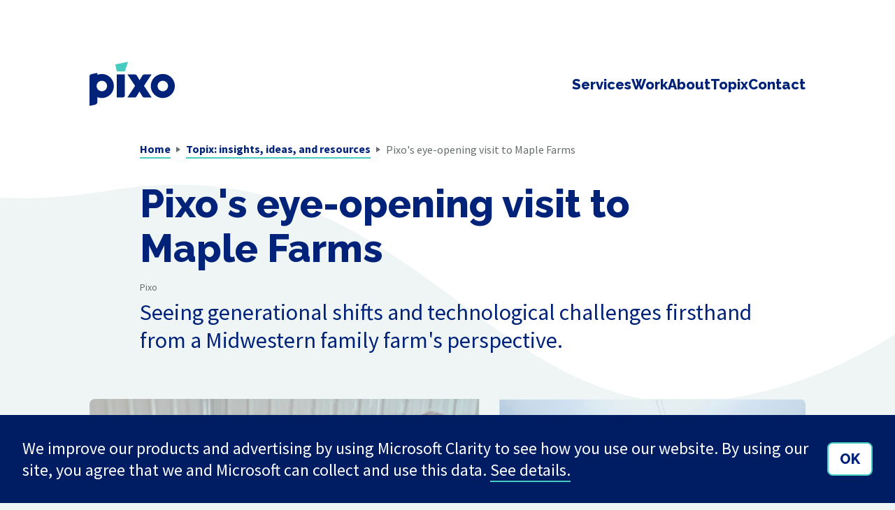

--- FILE ---
content_type: text/html; charset=utf-8
request_url: https://pixotech.com/blog/pixos-eye-opening-visit-to-maple-farms/
body_size: 13252
content:
    <!DOCTYPE html>
<html lang="en-US">

<head>
    <title>Pixo’s eye-opening visit to Maple Farms | Pixo</title>
    <meta charset="UTF-8">
    <meta http-equiv="x-ua-compatible" content="ie=edge">
    <meta name="viewport" content="width=device-width, initial-scale=1, shrink-to-fit=no">
    <link rel="preconnect" href="https://fonts.gstatic.com">
    <meta name="robots" content="index,follow" />
    <meta name="format-detection" content="telephone=no">

    <!-- Home Screen Icons -->
    <link rel="apple-touch-icon" sizes="180x180" href="https://pixotech.com/app/themes/custom/assets/favicons/apple-touch-icon.png">
    <link rel="icon" type="image/png" sizes="32x32" href="https://pixotech.com/app/themes/custom/assets/favicons/favicon-32x32.png">
    <link rel="icon" type="image/png" sizes="16x16" href="https://pixotech.com/app/themes/custom/assets/favicons/favicon-16x16.png">
    <link rel="manifest" href="https://pixotech.com/app/themes/custom/assets/favicons/manifest.json">
    <meta name="theme-color" content="#ffffff">
    <meta name="theme-color" content="#131f36">
    <link rel="shortcut icon" href="https://pixotech.com/app/themes/custom/assets/favicons/favicon.ico">

    
<!-- The SEO Framework by Sybre Waaijer -->
<meta name="robots" content="max-snippet:-1,max-image-preview:standard,max-video-preview:-1" />
<link rel="canonical" href="https://pixotech.com/blog/pixos-eye-opening-visit-to-maple-farms/" />
<meta name="description" content="Seeing generational shifts and technological challenges firsthand from a Midwestern family farm’s perspective." />
<meta property="og:type" content="article" />
<meta property="og:locale" content="en_US" />
<meta property="og:site_name" content="Pixo" />
<meta property="og:title" content="Pixo’s eye-opening visit to Maple Farms" />
<meta property="og:description" content="Seeing generational shifts and technological challenges firsthand from a Midwestern family farm’s perspective." />
<meta property="og:url" content="https://pixotech.com/blog/pixos-eye-opening-visit-to-maple-farms/" />
<meta property="article:published_time" content="2024-03-22T19:04:50+00:00" />
<meta property="article:modified_time" content="2024-11-01T18:59:44+00:00" />
<meta name="twitter:card" content="summary_large_image" />
<meta name="twitter:title" content="Pixo’s eye-opening visit to Maple Farms" />
<meta name="twitter:description" content="Seeing generational shifts and technological challenges firsthand from a Midwestern family farm’s perspective." />
<meta name="google-site-verification" content="NgJ0X0GabomZRfv0ypU6o5fmw_dvplTvklXQxDdAza8" />
<script type="application/ld+json">{"@context":"https://schema.org","@graph":[{"@type":"WebSite","@id":"https://pixotech.com/#/schema/WebSite","url":"https://pixotech.com/","name":"Pixo","description":"Apps, websites, and software development","inLanguage":"en-US","publisher":{"@type":"Organization","@id":"https://pixotech.com/#/schema/Organization","name":"Pixo","url":"https://pixotech.com/"}},{"@type":"WebPage","@id":"https://pixotech.com/blog/pixos-eye-opening-visit-to-maple-farms/","url":"https://pixotech.com/blog/pixos-eye-opening-visit-to-maple-farms/","name":"Pixo’s eye-opening visit to Maple Farms | Pixo","description":"Seeing generational shifts and technological challenges firsthand from a Midwestern family farm’s perspective.","inLanguage":"en-US","isPartOf":{"@id":"https://pixotech.com/#/schema/WebSite"},"breadcrumb":{"@type":"BreadcrumbList","@id":"https://pixotech.com/#/schema/BreadcrumbList","itemListElement":[{"@type":"ListItem","position":1,"item":"https://pixotech.com/","name":"Pixo"},{"@type":"ListItem","position":2,"name":"Pixo’s eye-opening visit to Maple Farms"}]},"potentialAction":{"@type":"ReadAction","target":"https://pixotech.com/blog/pixos-eye-opening-visit-to-maple-farms/"},"datePublished":"2024-03-22T19:04:50+00:00","dateModified":"2024-11-01T18:59:44+00:00","author":{"@type":"Person","@id":"https://pixotech.com/#/schema/Person/e548e8362ec1b3de222fec1181a9dd75","name":"Pixo Admin"}}]}</script>
<!-- / The SEO Framework by Sybre Waaijer | 3.81ms meta | 0.68ms boot -->

<link rel='dns-prefetch' href='//use.typekit.net' />
<link rel='dns-prefetch' href='//fonts.googleapis.com' />
<link rel="alternate" title="oEmbed (JSON)" type="application/json+oembed" href="https://pixotech.com/wp-json/oembed/1.0/embed?url=https%3A%2F%2Fpixotech.com%2Fblog%2Fpixos-eye-opening-visit-to-maple-farms%2F" />
<link rel="alternate" title="oEmbed (XML)" type="text/xml+oembed" href="https://pixotech.com/wp-json/oembed/1.0/embed?url=https%3A%2F%2Fpixotech.com%2Fblog%2Fpixos-eye-opening-visit-to-maple-farms%2F&#038;format=xml" />
<style id='wp-img-auto-sizes-contain-inline-css' type='text/css'>
img:is([sizes=auto i],[sizes^="auto," i]){contain-intrinsic-size:3000px 1500px}
/*# sourceURL=wp-img-auto-sizes-contain-inline-css */
</style>
<style id='wp-emoji-styles-inline-css' type='text/css'>

	img.wp-smiley, img.emoji {
		display: inline !important;
		border: none !important;
		box-shadow: none !important;
		height: 1em !important;
		width: 1em !important;
		margin: 0 0.07em !important;
		vertical-align: -0.1em !important;
		background: none !important;
		padding: 0 !important;
	}
/*# sourceURL=wp-emoji-styles-inline-css */
</style>
<style id='wp-block-library-inline-css' type='text/css'>
:root{--wp-block-synced-color:#7a00df;--wp-block-synced-color--rgb:122,0,223;--wp-bound-block-color:var(--wp-block-synced-color);--wp-editor-canvas-background:#ddd;--wp-admin-theme-color:#007cba;--wp-admin-theme-color--rgb:0,124,186;--wp-admin-theme-color-darker-10:#006ba1;--wp-admin-theme-color-darker-10--rgb:0,107,160.5;--wp-admin-theme-color-darker-20:#005a87;--wp-admin-theme-color-darker-20--rgb:0,90,135;--wp-admin-border-width-focus:2px}@media (min-resolution:192dpi){:root{--wp-admin-border-width-focus:1.5px}}.wp-element-button{cursor:pointer}:root .has-very-light-gray-background-color{background-color:#eee}:root .has-very-dark-gray-background-color{background-color:#313131}:root .has-very-light-gray-color{color:#eee}:root .has-very-dark-gray-color{color:#313131}:root .has-vivid-green-cyan-to-vivid-cyan-blue-gradient-background{background:linear-gradient(135deg,#00d084,#0693e3)}:root .has-purple-crush-gradient-background{background:linear-gradient(135deg,#34e2e4,#4721fb 50%,#ab1dfe)}:root .has-hazy-dawn-gradient-background{background:linear-gradient(135deg,#faaca8,#dad0ec)}:root .has-subdued-olive-gradient-background{background:linear-gradient(135deg,#fafae1,#67a671)}:root .has-atomic-cream-gradient-background{background:linear-gradient(135deg,#fdd79a,#004a59)}:root .has-nightshade-gradient-background{background:linear-gradient(135deg,#330968,#31cdcf)}:root .has-midnight-gradient-background{background:linear-gradient(135deg,#020381,#2874fc)}:root{--wp--preset--font-size--normal:16px;--wp--preset--font-size--huge:42px}.has-regular-font-size{font-size:1em}.has-larger-font-size{font-size:2.625em}.has-normal-font-size{font-size:var(--wp--preset--font-size--normal)}.has-huge-font-size{font-size:var(--wp--preset--font-size--huge)}.has-text-align-center{text-align:center}.has-text-align-left{text-align:left}.has-text-align-right{text-align:right}.has-fit-text{white-space:nowrap!important}#end-resizable-editor-section{display:none}.aligncenter{clear:both}.items-justified-left{justify-content:flex-start}.items-justified-center{justify-content:center}.items-justified-right{justify-content:flex-end}.items-justified-space-between{justify-content:space-between}.screen-reader-text{border:0;clip-path:inset(50%);height:1px;margin:-1px;overflow:hidden;padding:0;position:absolute;width:1px;word-wrap:normal!important}.screen-reader-text:focus{background-color:#ddd;clip-path:none;color:#444;display:block;font-size:1em;height:auto;left:5px;line-height:normal;padding:15px 23px 14px;text-decoration:none;top:5px;width:auto;z-index:100000}html :where(.has-border-color){border-style:solid}html :where([style*=border-top-color]){border-top-style:solid}html :where([style*=border-right-color]){border-right-style:solid}html :where([style*=border-bottom-color]){border-bottom-style:solid}html :where([style*=border-left-color]){border-left-style:solid}html :where([style*=border-width]){border-style:solid}html :where([style*=border-top-width]){border-top-style:solid}html :where([style*=border-right-width]){border-right-style:solid}html :where([style*=border-bottom-width]){border-bottom-style:solid}html :where([style*=border-left-width]){border-left-style:solid}html :where(img[class*=wp-image-]){height:auto;max-width:100%}:where(figure){margin:0 0 1em}html :where(.is-position-sticky){--wp-admin--admin-bar--position-offset:var(--wp-admin--admin-bar--height,0px)}@media screen and (max-width:600px){html :where(.is-position-sticky){--wp-admin--admin-bar--position-offset:0px}}
/*# sourceURL=/wp-includes/css/dist/block-library/common.min.css */
</style>
<style id='classic-theme-styles-inline-css' type='text/css'>
/*! This file is auto-generated */
.wp-block-button__link{color:#fff;background-color:#32373c;border-radius:9999px;box-shadow:none;text-decoration:none;padding:calc(.667em + 2px) calc(1.333em + 2px);font-size:1.125em}.wp-block-file__button{background:#32373c;color:#fff;text-decoration:none}
/*# sourceURL=/wp-includes/css/classic-themes.min.css */
</style>
<link rel='stylesheet' id='main-css' href='https://pixotech.com/app/themes/custom/dist/css/main.c168529b.css?ver=6.9' type='text/css' media='all' />
<link rel='stylesheet' id='googleFontsSourceSans-css' href='https://fonts.googleapis.com/css2?family=Source+Sans+Pro%3Awght%40400%3B700%3B900&#038;display=swap&#038;ver=6.9' type='text/css' media='all' />
<link rel='stylesheet' id='googleFontsRaleway-css' href='https://fonts.googleapis.com/css2?family=Raleway%3Awght%40300%3B400%3B600%3B700%3B800&#038;display=swap&#038;ver=6.9' type='text/css' media='all' />
<script type="text/javascript" src="https://use.typekit.net/kuc5lwk.js?ver=1.0" id="typekit-js"></script>
<script type="text/javascript" id="typekit-js-after">
/* <![CDATA[ */
try{Typekit.load({ async: true });}catch(e){}
try{Typekit.load({ async: true });}catch(e){}
//# sourceURL=typekit-js-after
/* ]]> */
</script>
<link rel="https://api.w.org/" href="https://pixotech.com/wp-json/" /><link rel="alternate" title="JSON" type="application/json" href="https://pixotech.com/wp-json/wp/v2/blog/731" /><link rel="EditURI" type="application/rsd+xml" title="RSD" href="https://pixotech.com/wp/xmlrpc.php?rsd" />

</head>
<body class="wp-singular blog-template-default single single-blog postid-731 wp-theme-custom">
<div class="page">

        
<header class="header ">
    <div class="header__gutterize">
        <nav class="header__container">
            <a class="header__logo-link" href="/">
                <div id="logo-container" class="header__logo-container ">
                    <svg role="img" width="124" height="64" viewBox="0 0 126 66" fill="
                    none" xmlns="http://www.w3.org/2000/svg">
                        <path fill-rule="evenodd" clip-rule="evenodd" d="M11.492 18.883a17.238 17.238 0 018.2-1.162c8.633.866 15.477 8.193 15.728 16.877.307 9.915-7.63 18.04-17.47 18.04-2.279 0-4.454-.456-6.458-1.254v6.29a4.93 4.93 0 01-3.964 4.833L0 64V21.117a3.28 3.28 0 012.608-3.214l8.884-1.88v2.86zm-1.14 16.25c0 4.194 3.406 7.602 7.597 7.602 4.203 0 7.608-3.408 7.597-7.601 0-4.194-3.406-7.602-7.597-7.602-4.191 0-7.596 3.408-7.596 7.602zM108.788 17.777C97.353 16.33 87.73 25.96 89.176 37.401c.98 7.795 7.278 14.097 15.068 15.077 11.434 1.447 21.058-8.182 19.612-19.624-.98-7.795-7.267-14.097-15.068-15.077zm-.786 24.81a7.609 7.609 0 01-8.94-8.947c.57-2.997 2.984-5.401 5.968-5.971a7.609 7.609 0 018.94 8.946c-.558 2.997-2.973 5.413-5.968 5.971z" fill="#002279"/>
                        <path d="M51.422 18.381H39.748v33.447h8.393c1.811 0 3.28-1.47 3.28-3.282V18.382zM76.83 19.977l-4.043 6.746-3.997-6.735a3.293 3.293 0 00-2.825-1.607H55.237l11.002 16.627-11.242 16.81h10.501c1.15 0 2.221-.605 2.813-1.585l4.294-7.134 4.237 7.111a3.263 3.263 0 002.813 1.607h10.74L79.154 34.883l10.99-16.502h-10.5c-1.15 0-2.222.604-2.814 1.596z" fill="#002279"/>
                        <path class="shard" d="M37.47 3.726l2.243 10.097H51.41L55.988 0 37.47 3.726z" fill="#47CBBF"/>
                        <title>Pixo logo</title>
                    </svg>
                </div>
                <p class="header__screenreader-only">Homepage</p>
            </a>
            <div class="header__menu-toggle">
                <button
    id="menu-toggle"
    class="menu-toggle "
    type="button"
    aria-expanded="false"
    aria-controls="main-nav logo-container">

    <span class="menu-toggle__text">Menu</span>
    <span class="menu-toggle__icon ">
        <span class="menu-toggle__hamburger">
            <svg width="12" height="12" viewBox="0 0 12 12" fill="none" xmlns="http://www.w3.org/2000/svg">
    <path fill-rule="evenodd" clip-rule="evenodd" d="M11 10a1 1 0 110 2H1a1 1 0 110-2h10zm0-5a1 1 0 110 2H1a1 1 0 010-2h10zm0-5a1 1 0 110 2H1a1 1 0 010-2h10z" fill="currentColor"/>
</svg>        </span>
        <span class="menu-toggle__close">
            <svg width="12" height="12" viewBox="0 0 12 12" fill="none" xmlns="http://www.w3.org/2000/svg"><path d="M1.613.21l.094.083L6 4.585 10.293.293a1 1 0 011.497 1.32l-.083.094L7.415 6l4.292 4.293a1 1 0 01-1.32 1.497l-.094-.083L6 7.415l-4.293 4.292a1 1 0 01-1.497-1.32l.083-.094L4.585 6 .293 1.707A1 1 0 011.613.21z" fill="currentColor"/></svg>        </span>
    </span>
</button>
            </div>

            <div class="header__main-nav " id="main-nav">
                <div class="header__main-nav-blob">
                    <svg width="784" height="638" viewBox="0 0 784 638" fill="none" xmlns="http://www.w3.org/2000/svg">
    <path d="M784 552.432C737.308 596.642 679.689 626.013 618.157 635.401C542.658 646.915 491.303 609.111 436.901 569.065C374.47 523.108 308.028 474.199 196.482 493.482C121.339 506.449 55.4657 493.094 4.4034e-05 466.191L0 0.000175601L784 0.000107062L784 552.432Z" fill="#001C63"/>
</svg>
                </div>
                <ul class="header__main-list ">
                                            <li class="header__main-item ">
                            <a class="header__main-link   " href="https://pixotech.com/services/">
                                <span
                                    class="header__main-link-text header__main-link-text">
                                    Services
                                </span>
                            </a>
                        </li>
                                            <li class="header__main-item ">
                            <a class="header__main-link   " href="https://pixotech.com/work/">
                                <span
                                    class="header__main-link-text header__main-link-text">
                                    Work
                                </span>
                            </a>
                        </li>
                                            <li class="header__main-item ">
                            <a class="header__main-link   " href="https://pixotech.com/about/">
                                <span
                                    class="header__main-link-text header__main-link-text">
                                    About
                                </span>
                            </a>
                        </li>
                                            <li class="header__main-item ">
                            <a class="header__main-link   " href="https://pixotech.com/blog/">
                                <span
                                    class="header__main-link-text header__main-link-text">
                                    Topix
                                </span>
                            </a>
                        </li>
                                            <li class="header__main-item ">
                            <a class="header__main-link   " href="https://pixotech.com/contact/">
                                <span
                                    class="header__main-link-text header__main-link-text">
                                    Contact
                                </span>
                            </a>
                        </li>
                                    </ul>
            </div>
        </nav>
    </div>
</header>
    <main class="page__content" id="content">

                <div class="component-based-page component-based-page--site">
        <div class="component-based-page__gutterize">
            <div
                class="component-based-page__header component-based-page__header--narrow">
                                    <div class="component-based-page__breadcrumbs">
                        <ul class="breadcrumbs">
            <li class="breadcrumbs__item">
                            <a
                    class="breadcrumbs__link"
                    href="/">
                    Home
                </a>
                                        <span class="breadcrumbs__triangle"></span>
                    </li>
            <li class="breadcrumbs__item">
                            <a
                    class="breadcrumbs__link"
                    href="https://pixotech.com/blog/">
                    Topix: insights, ideas, and resources
                </a>
                                        <span class="breadcrumbs__triangle"></span>
                    </li>
            <li class="breadcrumbs__item">
                            <span class="breadcrumbs__current">
                    Pixo's eye-opening visit to Maple Farms
                </span>
                                </li>
    </ul>                    </div>
                                <h1 class="component-based-page__title">Pixo's eye-opening visit to Maple Farms</h1>
                                    <div class="component-based-page__byline">Pixo</div>
                                                    <div class="component-based-page__intro">Seeing generational shifts and technological challenges firsthand from a Midwestern family farm's perspective.</div>
                            </div>
        </div>
                                    <div class="component-based-page__gutterize">
                    <div class="component-based-page__image">
                        <figure class="image ">
    <picture class="image__pic">
        <source srcset="https://pixotech.com/app/uploads/2024/01/Frame-102.png" media="(min-width: 1900px)">
        <source srcset="https://pixotech.com/app/uploads/2024/01/Frame-102-1024x342.png" media="(min-width: 600px)">
        <img class="image__img  image__img--limit-height " src="https://pixotech.com/app/uploads/2024/01/Frame-102-600x201.png" alt="Two images in a frame. First image: two people standing inside a barn smiling and looking off camera. second image: a wide shot of an outdoor farm area with silos, people walking, and a white machine shed on a misty, foggy day.">
    </picture>

    </figure>                    </div>
                </div>
                                        <div class="component-based-page__gutterize">
                <div class="component-based-page__components">
                    <div class="components">
            <div class="components__component">
                            <div class="rich-text-component">
    <h2 class="rich-text-component__header ">
        How did this field trip come about anyway?
    </h2>
        <div class="rich-text-component__rich-text">
        <div class="rich-text">
    <p><span style="font-weight: 400;">Before delving into our insightful visit, let&#8217;s take a moment to understand the connection between our team and the fine folks at Maple Farms. At Pixo, we’re honored to be known for <a href="https://pixotech.com/work/user-interface-app-for-a-portable-soil-test-system/">our cutting-edge technological solutions</a> across various industries, including agriculture. Our tools and expertise bring a fresh perspective to help solve problems of efficiency and agriculture by incorporating modern software solutions. Family is everything in the agriculture space (and here at Pixo!), so when Scott Maple, the cousin of <a href="https://pixotech.com/blog/melinda-miller-and-jason-berg-are-pixos-new-owners/">Pixo’s CEO Melinda Miller</a>, invited us for a visit, we jumped at the chance to marry the brains behind what we do and the heart behind </span><i><span style="font-weight: 400;">why</span></i><span style="font-weight: 400;"> we do it. </span></p>
<p><span style="font-weight: 400;">While Maple Farms is deeply rooted in tradition, their team is all about evolution. Their outlook epitomizes the blend of old-school wisdom and modern techniques in farming, making it the perfect place for the Pixo team to spend some time. </span></p>
<p><a href="https://maplefarmsinc.com/INDEX.HTML"><span style="font-weight: 400;">Maple Farms</span></a><span style="font-weight: 400;"> is located in Kokomo, Indiana. In addition to specialty crop production and commercial grain farming, their second company, Maple Drainage, offers custom tile ditching and excavation services. Melinda grew up visiting the farm on holidays when her uncles ran the operation, and now she enjoys seeing her cousins and second cousins in charge.</span></p>

</div>    </div>
</div>
                    </div>
            <div class="components__component">
                            <div class="image-component">
    <figure class="image ">
    <picture class="image__pic">
        <source srcset="https://pixotech.com/app/uploads/2024/03/IMG_8532-scaled.jpeg" media="(min-width: 1900px)">
        <source srcset="https://pixotech.com/app/uploads/2024/03/IMG_8532-1024x768.jpeg" media="(min-width: 600px)">
        <img class="image__img " src="https://pixotech.com/app/uploads/2024/03/IMG_8532-600x450.jpeg" alt="A man showing a group of people a piece of farming equipment inside a machine shed.">
    </picture>

    </figure></div>                    </div>
            <div class="components__component">
                            <div class="rich-text-component">
    <h2 class="rich-text-component__header ">
        5 key takeaways from Pixo’s visit to Maple Farms
    </h2>
        <div class="rich-text-component__rich-text">
        <div class="rich-text">
    <p>Melinda, Danielle Hendricks, Pixo’s Director of Business Development, and Pixo’s Creative Director, Lyndsey Groth, are country girls at heart, which made their recent visit to Maple Farms all the better. Here are 5 key takeaways from their trip.</p>
<h5><strong>Takeaway 1: Generational Differences: Are they as pronounced as we’ve been led to believe?</strong></h5>
<p><span style="font-weight: 400;">Contrary to common stereotypes, Gen X and Boomers at Maple Farms are not averse to technology whatsoever. In fact, they are early adopters, having invested in digital tech as far back as GPS data in the ’90s. As technology continues to advance, they face a dilemma familiar to many in the ag space: prioritizing spending their time farming vs. learning and adapting to digital tools. The Maples make measured decisions about what does and doesn’t make them more efficient.</span></p>
<h5><strong>Takeaway 2: Don’t underestimate the mechanical + technological balance.</strong></h5>
<p><span style="font-weight: 400;">One thing the team at Maple Farms modeled spectacularly is the balance between mechanical know-how and the implementation of technology. A mix between good old-fashioned mechanical expertise and technical know-how of modern methods is indispensable. Everyone’s knowledge has an important part to play on the farm!</span></p>
<h5><strong>Takeaway 3: Staying ahead of organizational challenges is key.</strong></h5>
<p><span style="font-weight: 400;">With the sunsetting of a critical piece of ag software on the horizon, Maple Farms grapples with the uncertainty of when to invest money and time in new software and when to keep their data flexible and accessible in Excel spreadsheets. Managing data is always a significant organizational challenge that the Maple team knows they have to stay on top of. </span></p>
<h5><strong>Takeaway 4: Environmental concerns are an ever-present reality. </strong><span style="font-weight: 400;"><br />
</span></h5>
<p><span style="font-weight: 400;">Despite their commitment to environmental stewardship, operations like Maple Farms face dilemmas such as diesel engine emissions and the trade-off between environmental conservation and increased maintenance costs.</span></p>
<h5><strong>Takeaway 5: Multiple types of data are at play for any farming operation.</strong></h5>
<p><span style="font-weight: 400;">A dichotomy between two types of data is notable: analysis data for future insights and management data crucial for day-to-day operations. While the former fuels innovation, the latter forms the backbone of farm management.</span></p>

</div>    </div>
</div>
                    </div>
            <div class="components__component">
                            <div class="rich-text-component">
    <h2 class="rich-text-component__header ">
        Staying Solutions Minded
    </h2>
            <div class="rich-text-component__image rich-text-component__image--left">
            <figure class="image ">
    <picture class="image__pic">
        <source srcset="https://pixotech.com/app/uploads/2024/03/IMG_1110-1.jpg" media="(min-width: 1900px)">
        <source srcset="https://pixotech.com/app/uploads/2024/03/IMG_1110-1.jpg" media="(min-width: 600px)">
        <img class="image__img " src="https://pixotech.com/app/uploads/2024/03/IMG_1110-1.jpg" alt="Person writing in notebook at table with three other people">
    </picture>

    </figure>        </div>
        <div class="rich-text-component__rich-text">
        <div class="rich-text">
    <p><span style="font-weight: 400;">Above all, both Pixo and Maple Farms believe in the importance of relationships. The best way to accomplish each of our goals is to foster a community of learning where insights are shared and experiences are valued! The future of agriculture is not solitary, but a collaborative effort bridging generations, technologies, and thought processes. We’re honored to have had the opportunity to visit their operation. </span></p>
<p><span style="font-weight: 400;">Are you ready to put the Pixo team to work on the problems you face? Learn more about our </span><a href="https://pixotech.com/services/"><span style="font-weight: 400;">services and solutions</span></a><span style="font-weight: 400;"> or </span><a href="https://pixotech.com/contact/"><span style="font-weight: 400;">reach out</span></a><span style="font-weight: 400;"> with more details about your project’s needs!</span></p>

</div>    </div>
</div>
                    </div>
    </div>                </div>
            </div>
                        <div class="component-based-page__gutterize">
            <div class="blog-article__meta">
                <div class="blog-article__post-date">Posted on March 22, 2024</div>
                                    <div class="blog-article__modified-date">Last modified on November 1, 2024</div>
                                <div class="blog-article__social-media-sharing">
                    <h2 class="blog-article__cta-title">Tell your friends!</h2>
                    <div class="blog-article__share-buttons">
                                                                            <a
                                class="blog-article__share-button"
                                href="https://www.linkedin.com/sharing/share-offsite/?url=https://pixotech.com/blog/pixos-eye-opening-visit-to-maple-farms/"
                                onClick="window.open(this.href,'targetWindow','toolbar=no,location=0,status=no,menubar=no,scrollbars=yes,resizable=yes,width=600,height=250'); return false;">
                                <span class="blog-article__share-button-text">Share to linkedin</span>
                                <span class="blog-article__share-button-icon">
                                    <svg width="48" height="48" viewBox="0 0 48 48" fill="none" xmlns="http://www.w3.org/2000/svg">
    <circle cx="24" cy="24" r="24" fill="#002279"/>
    <path d="M16.354 18.433h-.028c-1.411 0-2.326-1.037-2.326-2.35 0-1.34.942-2.357 2.381-2.357 1.438 0 2.323 1.014 2.35 2.353 0 1.313-.912 2.354-2.377 2.354zM14.505 20.13h3.898v13.568h-3.898V20.13zM29.58 33.699H34v-7.545C34 21.953 31.823 20 29.053 20c-2.233 0-3.633 1.328-3.891 2.26v-2.13h-4.38c.057 1.13 0 13.569 0 13.569h4.38v-7.342-.147c-.002-.358-.004-.705.095-.962.301-.817.948-1.662 2.11-1.662 1.521 0 2.213 1.253 2.213 3.09V33.7z" fill="#fff"/>
</svg>                                </span>
                            </a>
                                                    <a
                                class="blog-article__share-button"
                                href="https://www.facebook.com/sharer/sharer.php?u=https://pixotech.com/blog/pixos-eye-opening-visit-to-maple-farms/"
                                onClick="window.open(this.href,'targetWindow','toolbar=no,location=0,status=no,menubar=no,scrollbars=yes,resizable=yes,width=600,height=250'); return false;">
                                <span class="blog-article__share-button-text">Share to facebook</span>
                                <span class="blog-article__share-button-icon">
                                    <svg width="48" height="48" viewBox="0 0 48 48" fill="none" xmlns="http://www.w3.org/2000/svg">
    <circle cx="24" cy="24" r="24" fill="#47CBBF"/><path fill-rule="evenodd" clip-rule="evenodd" d="M25.98 35.697h-5.321V23.71H18v-4.13h2.659v-2.48c0-3.368 1.5-5.372 5.766-5.372h3.55v4.13h-2.218c-1.661 0-1.77.578-1.77 1.655l-.008 2.067H30l-.47 4.13h-3.551v11.986z" fill="#fff"/></svg>                                </span>
                            </a>
                                                    <a
                                class="blog-article__share-button"
                                href="https://twitter.com/intent/tweet?text=https://pixotech.com/blog/pixos-eye-opening-visit-to-maple-farms/"
                                onClick="window.open(this.href,'targetWindow','toolbar=no,location=0,status=no,menubar=no,scrollbars=yes,resizable=yes,width=600,height=250'); return false;">
                                <span class="blog-article__share-button-text">Share to twitter</span>
                                <span class="blog-article__share-button-icon">
                                    <svg width="48" height="48" viewBox="0 0 48 48" fill="none" xmlns="http://www.w3.org/2000/svg">
    <circle cx="24" cy="24" r="24" fill="#FEB32B"/>
    <path fill-rule="evenodd" clip-rule="evenodd" d="M33.173 16.883a5.024 5.024 0 002.163-2.788 9.716 9.716 0 01-3.127 1.223 4.855 4.855 0 00-3.593-1.592c-2.72 0-4.922 2.257-4.922 5.041 0 .396.04.78.125 1.149-4.09-.211-7.718-2.216-10.148-5.269a5.122 5.122 0 00-.667 2.536c0 1.749.87 3.292 2.19 4.198a4.853 4.853 0 01-2.23-.63v.062c0 2.444 1.696 4.482 3.95 4.943a4.71 4.71 0 01-1.298.178c-.317 0-.627-.03-.925-.09.625 2.003 2.444 3.462 4.599 3.501a9.733 9.733 0 01-7.29 2.09 13.708 13.708 0 007.548 2.264c9.058 0 14.008-7.683 14.008-14.346 0-.22-.003-.437-.013-.652A10.11 10.11 0 0036 16.09a9.654 9.654 0 01-2.827.793z" fill="#fff"/>
</svg>                                </span>
                            </a>
                                            </div>
                </div>
            </div>
        </div>
        </div>
    </main>

    <footer class="page__footer" role="contentinfo">
            
<div class="footer footer--white">
    <div class="footer__gutterize">
        <div class="footer__logo">
            <img class="footer__logo-image" src="/app/themes/custom/dist/images/image/logo.svg" alt="Pixo">
        </div>
        <div class="footer__content-container">
            <div class="footer__contact-container">
                <p class="footer__slogan">Creating software in Champaign-Urbana since 1998.</p>
                <div class="footer__contact-info">
                                            <div class="footer__contact-item">
                            <div class="footer__contact-icon">
                                <svg role="img" width="12" height="16" viewBox="0 0 12 16" fill="none" xmlns="http://www.w3.org/2000/svg">
    <title>Address</title>
    <path fill-rule="evenodd" clip-rule="evenodd"
          d="M6 16a.719.719 0 01-.625-.328c-.731-1.05-1.366-1.95-1.917-2.732C.573 8.851 0 8.04 0 5.994A5.979 5.979 0 016 0c3.313 0 6 2.685 6 5.994 0 2.016-.578 2.834-3.367 6.776-.58.82-1.254 1.774-2.04 2.902A.717.717 0 016 16zm0-7a3 3 0 100-6 3 3 0 000 6z"
          fill="currentColor"/>
</svg>
                            </div>
                            <div class="footer__contact-text">
                                1800 S. Oak St. Suite 106
Champaign, IL 61820
                            </div>
                        </div>
                                                                <div class="footer__contact-item">
                            <div class="footer__contact-icon">
                                <svg role="img" width="20" height="24" viewBox="0 0 20 24" fill="currentColor" xmlns="http://www.w3.org/2000/svg">
    <title>Phone</title>
    <path fill-rule="evenodd" clip-rule="evenodd" d="M3 1.5245C3 0.683397 3.6272 0 4.4 0H15.6C16.3728 0 17 0.681895 17 1.5245V22.477C17 23.3181 16.3728 24 15.6 24H4.4C3.6272 24 3 23.3181 3 22.477V1.5245ZM14.2 3.0475H15.6V21.0006H4.4V3.0475H5.8L7.2 4.5705H12.8L14.2 3.0475Z"/>
</svg>
                            </div>
                            <div class="footer__contact-text">
                                <a class="footer__contact-link" href="tel:2173440444">
                                    (217) 344-0444
                                </a>
                            </div>
                        </div>
                                                                <div class="footer__contact-item">
                            <div class="footer__contact-icon">
                                <svg role="img" width="16" height="12" viewBox="0 0 16 12" fill="none" xmlns="http://www.w3.org/2000/svg">
    <title>Email</title>
    <path d="M16 11V2L8 9 0 2v9a1 1 0 001 1h14a1 1 0 001-1z" fill="currentColor"/>
    <path d="M0 0h16L8 7 0 0z" fill="currentColor"/>
</svg>
                            </div>
                            <div class="footer__contact-text">
                                <a class="footer__contact-link" href="mailto:info@pixotech.com">
                                    info@pixotech.com
                                </a>
                            </div>
                        </div>
                                                                <div class="footer__contact-item">
                            <div class="footer__contact-icon">
                                <svg role="img" xmlns="http://www.w3.org/2000/svg" width="16" height="16" viewBox="0 0 16 16" fill="#47CBBF">
    <title>LinkedIn Logo</title>
    <path d="M1.88335 3.77104H1.86077C0.731892 3.77104 0 2.9402 0 1.88808C0 0.814446 0.753528 0 1.90499 0C3.05551 0 3.76294 0.812397 3.78552 1.88501C3.78552 2.93713 3.05551 3.77104 1.88335 3.77104Z" />
    <path d="M0.403614 5.13047H3.52215V15.999H0.403614V5.13047Z"/>
    <path d="M12.4638 16H16V9.95568C16 6.59033 14.2587 5.02598 12.0424 5.02598C10.2559 5.02598 9.13644 6.0904 8.92947 6.8362V5.13048H5.42618C5.47133 6.0361 5.42618 16 5.42618 16H8.92947V10.1186C8.92947 10.0794 8.92927 10.0402 8.92907 10.0012C8.92759 9.71393 8.92616 9.43601 9.00567 9.23037C9.2465 8.57574 9.76391 7.89857 10.6943 7.89857C11.9107 7.89857 12.4638 8.90254 12.4638 10.3747V16Z" />
</svg>
                            </div>
                            <div class="footer__contact-text">
                                <a class="footer__contact-link" href="https://www.linkedin.com/company/pixo-at-pixotech-com/">
                                    Follow us on LinkedIn
                                </a>
                            </div>
                        </div>
                                                                <div class="footer__contact-item">
                            <div class="footer__contact-icon">
                                <svg role="img" width="20" height="20" viewBox="0 0 20 20" fill="currentColor" xmlns="http://www.w3.org/2000/svg">
    <title>YouTube</title>
    <path d="M9.5 12.5L16.5 8L9.5 3.5V12.5ZM6 16C5.45 16 4.97917 15.8042 4.5875 15.4125C4.19583 15.0208 4 14.55 4 14V2C4 1.45 4.19583 0.979167 4.5875 0.5875C4.97917 0.195833 5.45 0 6 0H18C18.55 0 19.0208 0.195833 19.4125 0.5875C19.8042 0.979167 20 1.45 20 2V14C20 14.55 19.8042 15.0208 19.4125 15.4125C19.0208 15.8042 18.55 16 18 16H6ZM6 14H18V2H6V14ZM2 20C1.45 20 0.979167 19.8042 0.5875 19.4125C0.195833 19.0208 0 18.55 0 18V4H2V18H16V20H2Z"/>
</svg>

                            </div>
                            <div class="footer__contact-text">
                                <a class="footer__contact-link" href="https://www.youtube.com/@pixo8447">
                                    Find us on YouTube
                                </a>
                            </div>
                        </div>
                                    </div>
            </div>
            <div class="footer__newsletter-and-logos-container">
                <div class="footer__newsletter-signup">
                    <div class="footer__newsletter-title">Subscribe to our newsletter</div>
                    <script charset="utf-8" type="text/javascript" src="//js.hsforms.net/forms/embed/v2.js"></script>
                    <script>
                        hbspt.forms.create({
                            region: "na1",
                            portalId: "23874352",
                            formId: "4dafda7b-9105-465f-be01-e127a3c82a60"
                        });
                    </script>
                </div>
                <div class="footer__logos">
                    <div class="footer__logos-heading">A certified Women Business Enterprise by the state of Illinois</div>
                    <div class="footer__logos-container">
                                                    <a class="footer__logo-link" href="https://bureauofdigital.com/">
                                <img alt="Bureau of Digital" class="footer__partner-logo-image" src="https://pixotech.com/app/uploads/2023/05/bod-new_shield-logo-member-120x0-c-default.png" width="1200" height="629">
                            </a>
                                                    <a class="footer__logo-link" href="https://nglcc.org/">
                                <img alt="National LGBT Chamber of Commerce" class="footer__partner-logo-image" src="https://pixotech.com/app/uploads/2025/10/NGLCC-logo-new-728px-120x0-c-default.png" width="728" height="290">
                            </a>
                                                    <a class="footer__logo-link" href="https://www.wbenc.org/">
                                <img alt="Women’s Business Enterprise National Council" class="footer__partner-logo-image" src="https://pixotech.com/app/uploads/2024/10/WOB_Certified_WBENC_color_web-120x0-c-default.png" width="225" height="126">
                            </a>
                                            </div>
                </div>
            </div>
            <div class="footer__not-important">
                <p class="footer__copyright">
                    © 2026 Pixo
                </p>
                                    <div class="footer__statements" id="privacy-section">
                        <a href="https://pixotech.com/privacy-and-accessibility/" class="footer__statement-link">Privacy & Accessibility</a>
                    </div>
                            </div>
        </div>
    </div>
    <div class="footer__cookie-banner" data-cookie-banner>
        <p class="footer__cookie-banner-text">
            We improve our products and advertising by using Microsoft Clarity to see how you use our website. By using our site, you agree that we and Microsoft can collect and use this data.
                            <a class="footer__cookie-banner-link" href="https://pixotech.com/privacy-and-accessibility/" data-privacy-link>See details.</a>
                    </p>
        <button
    class="button"
    type="button"
        >

    <span>OK</span>
    </button>    </div>
</div>
    </footer>

</div>
    <script type="speculationrules">
{"prefetch":[{"source":"document","where":{"and":[{"href_matches":"/*"},{"not":{"href_matches":["/wp/wp-*.php","/wp/wp-admin/*","/app/uploads/*","/app/*","/app/plugins/*","/app/themes/custom/*","/*\\?(.+)"]}},{"not":{"selector_matches":"a[rel~=\"nofollow\"]"}},{"not":{"selector_matches":".no-prefetch, .no-prefetch a"}}]},"eagerness":"conservative"}]}
</script>
<style id='global-styles-inline-css' type='text/css'>
:root{--wp--preset--aspect-ratio--square: 1;--wp--preset--aspect-ratio--4-3: 4/3;--wp--preset--aspect-ratio--3-4: 3/4;--wp--preset--aspect-ratio--3-2: 3/2;--wp--preset--aspect-ratio--2-3: 2/3;--wp--preset--aspect-ratio--16-9: 16/9;--wp--preset--aspect-ratio--9-16: 9/16;--wp--preset--color--black: #000000;--wp--preset--color--cyan-bluish-gray: #abb8c3;--wp--preset--color--white: #ffffff;--wp--preset--color--pale-pink: #f78da7;--wp--preset--color--vivid-red: #cf2e2e;--wp--preset--color--luminous-vivid-orange: #ff6900;--wp--preset--color--luminous-vivid-amber: #fcb900;--wp--preset--color--light-green-cyan: #7bdcb5;--wp--preset--color--vivid-green-cyan: #00d084;--wp--preset--color--pale-cyan-blue: #8ed1fc;--wp--preset--color--vivid-cyan-blue: #0693e3;--wp--preset--color--vivid-purple: #9b51e0;--wp--preset--gradient--vivid-cyan-blue-to-vivid-purple: linear-gradient(135deg,rgb(6,147,227) 0%,rgb(155,81,224) 100%);--wp--preset--gradient--light-green-cyan-to-vivid-green-cyan: linear-gradient(135deg,rgb(122,220,180) 0%,rgb(0,208,130) 100%);--wp--preset--gradient--luminous-vivid-amber-to-luminous-vivid-orange: linear-gradient(135deg,rgb(252,185,0) 0%,rgb(255,105,0) 100%);--wp--preset--gradient--luminous-vivid-orange-to-vivid-red: linear-gradient(135deg,rgb(255,105,0) 0%,rgb(207,46,46) 100%);--wp--preset--gradient--very-light-gray-to-cyan-bluish-gray: linear-gradient(135deg,rgb(238,238,238) 0%,rgb(169,184,195) 100%);--wp--preset--gradient--cool-to-warm-spectrum: linear-gradient(135deg,rgb(74,234,220) 0%,rgb(151,120,209) 20%,rgb(207,42,186) 40%,rgb(238,44,130) 60%,rgb(251,105,98) 80%,rgb(254,248,76) 100%);--wp--preset--gradient--blush-light-purple: linear-gradient(135deg,rgb(255,206,236) 0%,rgb(152,150,240) 100%);--wp--preset--gradient--blush-bordeaux: linear-gradient(135deg,rgb(254,205,165) 0%,rgb(254,45,45) 50%,rgb(107,0,62) 100%);--wp--preset--gradient--luminous-dusk: linear-gradient(135deg,rgb(255,203,112) 0%,rgb(199,81,192) 50%,rgb(65,88,208) 100%);--wp--preset--gradient--pale-ocean: linear-gradient(135deg,rgb(255,245,203) 0%,rgb(182,227,212) 50%,rgb(51,167,181) 100%);--wp--preset--gradient--electric-grass: linear-gradient(135deg,rgb(202,248,128) 0%,rgb(113,206,126) 100%);--wp--preset--gradient--midnight: linear-gradient(135deg,rgb(2,3,129) 0%,rgb(40,116,252) 100%);--wp--preset--font-size--small: 13px;--wp--preset--font-size--medium: 20px;--wp--preset--font-size--large: 36px;--wp--preset--font-size--x-large: 42px;--wp--preset--spacing--20: 0.44rem;--wp--preset--spacing--30: 0.67rem;--wp--preset--spacing--40: 1rem;--wp--preset--spacing--50: 1.5rem;--wp--preset--spacing--60: 2.25rem;--wp--preset--spacing--70: 3.38rem;--wp--preset--spacing--80: 5.06rem;--wp--preset--shadow--natural: 6px 6px 9px rgba(0, 0, 0, 0.2);--wp--preset--shadow--deep: 12px 12px 50px rgba(0, 0, 0, 0.4);--wp--preset--shadow--sharp: 6px 6px 0px rgba(0, 0, 0, 0.2);--wp--preset--shadow--outlined: 6px 6px 0px -3px rgb(255, 255, 255), 6px 6px rgb(0, 0, 0);--wp--preset--shadow--crisp: 6px 6px 0px rgb(0, 0, 0);}:where(.is-layout-flex){gap: 0.5em;}:where(.is-layout-grid){gap: 0.5em;}body .is-layout-flex{display: flex;}.is-layout-flex{flex-wrap: wrap;align-items: center;}.is-layout-flex > :is(*, div){margin: 0;}body .is-layout-grid{display: grid;}.is-layout-grid > :is(*, div){margin: 0;}:where(.wp-block-columns.is-layout-flex){gap: 2em;}:where(.wp-block-columns.is-layout-grid){gap: 2em;}:where(.wp-block-post-template.is-layout-flex){gap: 1.25em;}:where(.wp-block-post-template.is-layout-grid){gap: 1.25em;}.has-black-color{color: var(--wp--preset--color--black) !important;}.has-cyan-bluish-gray-color{color: var(--wp--preset--color--cyan-bluish-gray) !important;}.has-white-color{color: var(--wp--preset--color--white) !important;}.has-pale-pink-color{color: var(--wp--preset--color--pale-pink) !important;}.has-vivid-red-color{color: var(--wp--preset--color--vivid-red) !important;}.has-luminous-vivid-orange-color{color: var(--wp--preset--color--luminous-vivid-orange) !important;}.has-luminous-vivid-amber-color{color: var(--wp--preset--color--luminous-vivid-amber) !important;}.has-light-green-cyan-color{color: var(--wp--preset--color--light-green-cyan) !important;}.has-vivid-green-cyan-color{color: var(--wp--preset--color--vivid-green-cyan) !important;}.has-pale-cyan-blue-color{color: var(--wp--preset--color--pale-cyan-blue) !important;}.has-vivid-cyan-blue-color{color: var(--wp--preset--color--vivid-cyan-blue) !important;}.has-vivid-purple-color{color: var(--wp--preset--color--vivid-purple) !important;}.has-black-background-color{background-color: var(--wp--preset--color--black) !important;}.has-cyan-bluish-gray-background-color{background-color: var(--wp--preset--color--cyan-bluish-gray) !important;}.has-white-background-color{background-color: var(--wp--preset--color--white) !important;}.has-pale-pink-background-color{background-color: var(--wp--preset--color--pale-pink) !important;}.has-vivid-red-background-color{background-color: var(--wp--preset--color--vivid-red) !important;}.has-luminous-vivid-orange-background-color{background-color: var(--wp--preset--color--luminous-vivid-orange) !important;}.has-luminous-vivid-amber-background-color{background-color: var(--wp--preset--color--luminous-vivid-amber) !important;}.has-light-green-cyan-background-color{background-color: var(--wp--preset--color--light-green-cyan) !important;}.has-vivid-green-cyan-background-color{background-color: var(--wp--preset--color--vivid-green-cyan) !important;}.has-pale-cyan-blue-background-color{background-color: var(--wp--preset--color--pale-cyan-blue) !important;}.has-vivid-cyan-blue-background-color{background-color: var(--wp--preset--color--vivid-cyan-blue) !important;}.has-vivid-purple-background-color{background-color: var(--wp--preset--color--vivid-purple) !important;}.has-black-border-color{border-color: var(--wp--preset--color--black) !important;}.has-cyan-bluish-gray-border-color{border-color: var(--wp--preset--color--cyan-bluish-gray) !important;}.has-white-border-color{border-color: var(--wp--preset--color--white) !important;}.has-pale-pink-border-color{border-color: var(--wp--preset--color--pale-pink) !important;}.has-vivid-red-border-color{border-color: var(--wp--preset--color--vivid-red) !important;}.has-luminous-vivid-orange-border-color{border-color: var(--wp--preset--color--luminous-vivid-orange) !important;}.has-luminous-vivid-amber-border-color{border-color: var(--wp--preset--color--luminous-vivid-amber) !important;}.has-light-green-cyan-border-color{border-color: var(--wp--preset--color--light-green-cyan) !important;}.has-vivid-green-cyan-border-color{border-color: var(--wp--preset--color--vivid-green-cyan) !important;}.has-pale-cyan-blue-border-color{border-color: var(--wp--preset--color--pale-cyan-blue) !important;}.has-vivid-cyan-blue-border-color{border-color: var(--wp--preset--color--vivid-cyan-blue) !important;}.has-vivid-purple-border-color{border-color: var(--wp--preset--color--vivid-purple) !important;}.has-vivid-cyan-blue-to-vivid-purple-gradient-background{background: var(--wp--preset--gradient--vivid-cyan-blue-to-vivid-purple) !important;}.has-light-green-cyan-to-vivid-green-cyan-gradient-background{background: var(--wp--preset--gradient--light-green-cyan-to-vivid-green-cyan) !important;}.has-luminous-vivid-amber-to-luminous-vivid-orange-gradient-background{background: var(--wp--preset--gradient--luminous-vivid-amber-to-luminous-vivid-orange) !important;}.has-luminous-vivid-orange-to-vivid-red-gradient-background{background: var(--wp--preset--gradient--luminous-vivid-orange-to-vivid-red) !important;}.has-very-light-gray-to-cyan-bluish-gray-gradient-background{background: var(--wp--preset--gradient--very-light-gray-to-cyan-bluish-gray) !important;}.has-cool-to-warm-spectrum-gradient-background{background: var(--wp--preset--gradient--cool-to-warm-spectrum) !important;}.has-blush-light-purple-gradient-background{background: var(--wp--preset--gradient--blush-light-purple) !important;}.has-blush-bordeaux-gradient-background{background: var(--wp--preset--gradient--blush-bordeaux) !important;}.has-luminous-dusk-gradient-background{background: var(--wp--preset--gradient--luminous-dusk) !important;}.has-pale-ocean-gradient-background{background: var(--wp--preset--gradient--pale-ocean) !important;}.has-electric-grass-gradient-background{background: var(--wp--preset--gradient--electric-grass) !important;}.has-midnight-gradient-background{background: var(--wp--preset--gradient--midnight) !important;}.has-small-font-size{font-size: var(--wp--preset--font-size--small) !important;}.has-medium-font-size{font-size: var(--wp--preset--font-size--medium) !important;}.has-large-font-size{font-size: var(--wp--preset--font-size--large) !important;}.has-x-large-font-size{font-size: var(--wp--preset--font-size--x-large) !important;}
/*# sourceURL=global-styles-inline-css */
</style>
<script type="text/javascript" src="https://pixotech.com/app/themes/custom/dist/js/main.bc216a51.js?ver=1.0" id="main-js"></script>
<script id="wp-emoji-settings" type="application/json">
{"baseUrl":"https://s.w.org/images/core/emoji/17.0.2/72x72/","ext":".png","svgUrl":"https://s.w.org/images/core/emoji/17.0.2/svg/","svgExt":".svg","source":{"concatemoji":"https://pixotech.com/wp/wp-includes/js/wp-emoji-release.min.js?ver=6.9"}}
</script>
<script type="module">
/* <![CDATA[ */
/*! This file is auto-generated */
const a=JSON.parse(document.getElementById("wp-emoji-settings").textContent),o=(window._wpemojiSettings=a,"wpEmojiSettingsSupports"),s=["flag","emoji"];function i(e){try{var t={supportTests:e,timestamp:(new Date).valueOf()};sessionStorage.setItem(o,JSON.stringify(t))}catch(e){}}function c(e,t,n){e.clearRect(0,0,e.canvas.width,e.canvas.height),e.fillText(t,0,0);t=new Uint32Array(e.getImageData(0,0,e.canvas.width,e.canvas.height).data);e.clearRect(0,0,e.canvas.width,e.canvas.height),e.fillText(n,0,0);const a=new Uint32Array(e.getImageData(0,0,e.canvas.width,e.canvas.height).data);return t.every((e,t)=>e===a[t])}function p(e,t){e.clearRect(0,0,e.canvas.width,e.canvas.height),e.fillText(t,0,0);var n=e.getImageData(16,16,1,1);for(let e=0;e<n.data.length;e++)if(0!==n.data[e])return!1;return!0}function u(e,t,n,a){switch(t){case"flag":return n(e,"\ud83c\udff3\ufe0f\u200d\u26a7\ufe0f","\ud83c\udff3\ufe0f\u200b\u26a7\ufe0f")?!1:!n(e,"\ud83c\udde8\ud83c\uddf6","\ud83c\udde8\u200b\ud83c\uddf6")&&!n(e,"\ud83c\udff4\udb40\udc67\udb40\udc62\udb40\udc65\udb40\udc6e\udb40\udc67\udb40\udc7f","\ud83c\udff4\u200b\udb40\udc67\u200b\udb40\udc62\u200b\udb40\udc65\u200b\udb40\udc6e\u200b\udb40\udc67\u200b\udb40\udc7f");case"emoji":return!a(e,"\ud83e\u1fac8")}return!1}function f(e,t,n,a){let r;const o=(r="undefined"!=typeof WorkerGlobalScope&&self instanceof WorkerGlobalScope?new OffscreenCanvas(300,150):document.createElement("canvas")).getContext("2d",{willReadFrequently:!0}),s=(o.textBaseline="top",o.font="600 32px Arial",{});return e.forEach(e=>{s[e]=t(o,e,n,a)}),s}function r(e){var t=document.createElement("script");t.src=e,t.defer=!0,document.head.appendChild(t)}a.supports={everything:!0,everythingExceptFlag:!0},new Promise(t=>{let n=function(){try{var e=JSON.parse(sessionStorage.getItem(o));if("object"==typeof e&&"number"==typeof e.timestamp&&(new Date).valueOf()<e.timestamp+604800&&"object"==typeof e.supportTests)return e.supportTests}catch(e){}return null}();if(!n){if("undefined"!=typeof Worker&&"undefined"!=typeof OffscreenCanvas&&"undefined"!=typeof URL&&URL.createObjectURL&&"undefined"!=typeof Blob)try{var e="postMessage("+f.toString()+"("+[JSON.stringify(s),u.toString(),c.toString(),p.toString()].join(",")+"));",a=new Blob([e],{type:"text/javascript"});const r=new Worker(URL.createObjectURL(a),{name:"wpTestEmojiSupports"});return void(r.onmessage=e=>{i(n=e.data),r.terminate(),t(n)})}catch(e){}i(n=f(s,u,c,p))}t(n)}).then(e=>{for(const n in e)a.supports[n]=e[n],a.supports.everything=a.supports.everything&&a.supports[n],"flag"!==n&&(a.supports.everythingExceptFlag=a.supports.everythingExceptFlag&&a.supports[n]);var t;a.supports.everythingExceptFlag=a.supports.everythingExceptFlag&&!a.supports.flag,a.supports.everything||((t=a.source||{}).concatemoji?r(t.concatemoji):t.wpemoji&&t.twemoji&&(r(t.twemoji),r(t.wpemoji)))});
//# sourceURL=https://pixotech.com/wp/wp-includes/js/wp-emoji-loader.min.js
/* ]]> */
</script>

    <script async src="https://www.googletagmanager.com/gtag/js?id=UA-6524814-1"></script>
    <script>
        window.dataLayer = window.dataLayer || [];
        function gtag(){dataLayer.push(arguments);}
        gtag('js', new Date());

        gtag('config', 'UA-6524814-1');
            </script>

<!-- Start of HubSpot Embed Code -->
<script type="text/javascript" id="hs-script-loader" async defer src="//js.hs-scripts.com/23874352.js"></script>
<!-- End of HubSpot Embed Code -->

<script type="text/javascript">
    _linkedin_partner_id = "5958940";
    window._linkedin_data_partner_ids = window._linkedin_data_partner_ids
        || [];
    window._linkedin_data_partner_ids.push(_linkedin_partner_id);
</script><script type="text/javascript">
    (function(l) {
        if (!l){window.lintrk = function(a,b){window.lintrk.q.push([a,b])};
            window.lintrk.q=[]}
        var s = document.getElementsByTagName("script")[0];
        var b = document.createElement("script");
        b.type = "text/javascript";b.async = true;
        b.src = "https://snap.licdn.com/li.lms-analytics/insight.min.js";
        s.parentNode.insertBefore(b, s);})(window.lintrk);
</script>
<noscript>
    <img height="1" width="1" style="display:none;" alt=""
         src="https://px.ads.linkedin.com/collect/?pid=5958940&fmt=gif" />
</noscript>
</body>
</html>



--- FILE ---
content_type: text/html; charset=utf-8
request_url: https://www.google.com/recaptcha/enterprise/anchor?ar=1&k=6LdGZJsoAAAAAIwMJHRwqiAHA6A_6ZP6bTYpbgSX&co=aHR0cHM6Ly9waXhvdGVjaC5jb206NDQz&hl=en&v=PoyoqOPhxBO7pBk68S4YbpHZ&size=invisible&badge=inline&anchor-ms=20000&execute-ms=30000&cb=e5ybnv2zepj6
body_size: 48933
content:
<!DOCTYPE HTML><html dir="ltr" lang="en"><head><meta http-equiv="Content-Type" content="text/html; charset=UTF-8">
<meta http-equiv="X-UA-Compatible" content="IE=edge">
<title>reCAPTCHA</title>
<style type="text/css">
/* cyrillic-ext */
@font-face {
  font-family: 'Roboto';
  font-style: normal;
  font-weight: 400;
  font-stretch: 100%;
  src: url(//fonts.gstatic.com/s/roboto/v48/KFO7CnqEu92Fr1ME7kSn66aGLdTylUAMa3GUBHMdazTgWw.woff2) format('woff2');
  unicode-range: U+0460-052F, U+1C80-1C8A, U+20B4, U+2DE0-2DFF, U+A640-A69F, U+FE2E-FE2F;
}
/* cyrillic */
@font-face {
  font-family: 'Roboto';
  font-style: normal;
  font-weight: 400;
  font-stretch: 100%;
  src: url(//fonts.gstatic.com/s/roboto/v48/KFO7CnqEu92Fr1ME7kSn66aGLdTylUAMa3iUBHMdazTgWw.woff2) format('woff2');
  unicode-range: U+0301, U+0400-045F, U+0490-0491, U+04B0-04B1, U+2116;
}
/* greek-ext */
@font-face {
  font-family: 'Roboto';
  font-style: normal;
  font-weight: 400;
  font-stretch: 100%;
  src: url(//fonts.gstatic.com/s/roboto/v48/KFO7CnqEu92Fr1ME7kSn66aGLdTylUAMa3CUBHMdazTgWw.woff2) format('woff2');
  unicode-range: U+1F00-1FFF;
}
/* greek */
@font-face {
  font-family: 'Roboto';
  font-style: normal;
  font-weight: 400;
  font-stretch: 100%;
  src: url(//fonts.gstatic.com/s/roboto/v48/KFO7CnqEu92Fr1ME7kSn66aGLdTylUAMa3-UBHMdazTgWw.woff2) format('woff2');
  unicode-range: U+0370-0377, U+037A-037F, U+0384-038A, U+038C, U+038E-03A1, U+03A3-03FF;
}
/* math */
@font-face {
  font-family: 'Roboto';
  font-style: normal;
  font-weight: 400;
  font-stretch: 100%;
  src: url(//fonts.gstatic.com/s/roboto/v48/KFO7CnqEu92Fr1ME7kSn66aGLdTylUAMawCUBHMdazTgWw.woff2) format('woff2');
  unicode-range: U+0302-0303, U+0305, U+0307-0308, U+0310, U+0312, U+0315, U+031A, U+0326-0327, U+032C, U+032F-0330, U+0332-0333, U+0338, U+033A, U+0346, U+034D, U+0391-03A1, U+03A3-03A9, U+03B1-03C9, U+03D1, U+03D5-03D6, U+03F0-03F1, U+03F4-03F5, U+2016-2017, U+2034-2038, U+203C, U+2040, U+2043, U+2047, U+2050, U+2057, U+205F, U+2070-2071, U+2074-208E, U+2090-209C, U+20D0-20DC, U+20E1, U+20E5-20EF, U+2100-2112, U+2114-2115, U+2117-2121, U+2123-214F, U+2190, U+2192, U+2194-21AE, U+21B0-21E5, U+21F1-21F2, U+21F4-2211, U+2213-2214, U+2216-22FF, U+2308-230B, U+2310, U+2319, U+231C-2321, U+2336-237A, U+237C, U+2395, U+239B-23B7, U+23D0, U+23DC-23E1, U+2474-2475, U+25AF, U+25B3, U+25B7, U+25BD, U+25C1, U+25CA, U+25CC, U+25FB, U+266D-266F, U+27C0-27FF, U+2900-2AFF, U+2B0E-2B11, U+2B30-2B4C, U+2BFE, U+3030, U+FF5B, U+FF5D, U+1D400-1D7FF, U+1EE00-1EEFF;
}
/* symbols */
@font-face {
  font-family: 'Roboto';
  font-style: normal;
  font-weight: 400;
  font-stretch: 100%;
  src: url(//fonts.gstatic.com/s/roboto/v48/KFO7CnqEu92Fr1ME7kSn66aGLdTylUAMaxKUBHMdazTgWw.woff2) format('woff2');
  unicode-range: U+0001-000C, U+000E-001F, U+007F-009F, U+20DD-20E0, U+20E2-20E4, U+2150-218F, U+2190, U+2192, U+2194-2199, U+21AF, U+21E6-21F0, U+21F3, U+2218-2219, U+2299, U+22C4-22C6, U+2300-243F, U+2440-244A, U+2460-24FF, U+25A0-27BF, U+2800-28FF, U+2921-2922, U+2981, U+29BF, U+29EB, U+2B00-2BFF, U+4DC0-4DFF, U+FFF9-FFFB, U+10140-1018E, U+10190-1019C, U+101A0, U+101D0-101FD, U+102E0-102FB, U+10E60-10E7E, U+1D2C0-1D2D3, U+1D2E0-1D37F, U+1F000-1F0FF, U+1F100-1F1AD, U+1F1E6-1F1FF, U+1F30D-1F30F, U+1F315, U+1F31C, U+1F31E, U+1F320-1F32C, U+1F336, U+1F378, U+1F37D, U+1F382, U+1F393-1F39F, U+1F3A7-1F3A8, U+1F3AC-1F3AF, U+1F3C2, U+1F3C4-1F3C6, U+1F3CA-1F3CE, U+1F3D4-1F3E0, U+1F3ED, U+1F3F1-1F3F3, U+1F3F5-1F3F7, U+1F408, U+1F415, U+1F41F, U+1F426, U+1F43F, U+1F441-1F442, U+1F444, U+1F446-1F449, U+1F44C-1F44E, U+1F453, U+1F46A, U+1F47D, U+1F4A3, U+1F4B0, U+1F4B3, U+1F4B9, U+1F4BB, U+1F4BF, U+1F4C8-1F4CB, U+1F4D6, U+1F4DA, U+1F4DF, U+1F4E3-1F4E6, U+1F4EA-1F4ED, U+1F4F7, U+1F4F9-1F4FB, U+1F4FD-1F4FE, U+1F503, U+1F507-1F50B, U+1F50D, U+1F512-1F513, U+1F53E-1F54A, U+1F54F-1F5FA, U+1F610, U+1F650-1F67F, U+1F687, U+1F68D, U+1F691, U+1F694, U+1F698, U+1F6AD, U+1F6B2, U+1F6B9-1F6BA, U+1F6BC, U+1F6C6-1F6CF, U+1F6D3-1F6D7, U+1F6E0-1F6EA, U+1F6F0-1F6F3, U+1F6F7-1F6FC, U+1F700-1F7FF, U+1F800-1F80B, U+1F810-1F847, U+1F850-1F859, U+1F860-1F887, U+1F890-1F8AD, U+1F8B0-1F8BB, U+1F8C0-1F8C1, U+1F900-1F90B, U+1F93B, U+1F946, U+1F984, U+1F996, U+1F9E9, U+1FA00-1FA6F, U+1FA70-1FA7C, U+1FA80-1FA89, U+1FA8F-1FAC6, U+1FACE-1FADC, U+1FADF-1FAE9, U+1FAF0-1FAF8, U+1FB00-1FBFF;
}
/* vietnamese */
@font-face {
  font-family: 'Roboto';
  font-style: normal;
  font-weight: 400;
  font-stretch: 100%;
  src: url(//fonts.gstatic.com/s/roboto/v48/KFO7CnqEu92Fr1ME7kSn66aGLdTylUAMa3OUBHMdazTgWw.woff2) format('woff2');
  unicode-range: U+0102-0103, U+0110-0111, U+0128-0129, U+0168-0169, U+01A0-01A1, U+01AF-01B0, U+0300-0301, U+0303-0304, U+0308-0309, U+0323, U+0329, U+1EA0-1EF9, U+20AB;
}
/* latin-ext */
@font-face {
  font-family: 'Roboto';
  font-style: normal;
  font-weight: 400;
  font-stretch: 100%;
  src: url(//fonts.gstatic.com/s/roboto/v48/KFO7CnqEu92Fr1ME7kSn66aGLdTylUAMa3KUBHMdazTgWw.woff2) format('woff2');
  unicode-range: U+0100-02BA, U+02BD-02C5, U+02C7-02CC, U+02CE-02D7, U+02DD-02FF, U+0304, U+0308, U+0329, U+1D00-1DBF, U+1E00-1E9F, U+1EF2-1EFF, U+2020, U+20A0-20AB, U+20AD-20C0, U+2113, U+2C60-2C7F, U+A720-A7FF;
}
/* latin */
@font-face {
  font-family: 'Roboto';
  font-style: normal;
  font-weight: 400;
  font-stretch: 100%;
  src: url(//fonts.gstatic.com/s/roboto/v48/KFO7CnqEu92Fr1ME7kSn66aGLdTylUAMa3yUBHMdazQ.woff2) format('woff2');
  unicode-range: U+0000-00FF, U+0131, U+0152-0153, U+02BB-02BC, U+02C6, U+02DA, U+02DC, U+0304, U+0308, U+0329, U+2000-206F, U+20AC, U+2122, U+2191, U+2193, U+2212, U+2215, U+FEFF, U+FFFD;
}
/* cyrillic-ext */
@font-face {
  font-family: 'Roboto';
  font-style: normal;
  font-weight: 500;
  font-stretch: 100%;
  src: url(//fonts.gstatic.com/s/roboto/v48/KFO7CnqEu92Fr1ME7kSn66aGLdTylUAMa3GUBHMdazTgWw.woff2) format('woff2');
  unicode-range: U+0460-052F, U+1C80-1C8A, U+20B4, U+2DE0-2DFF, U+A640-A69F, U+FE2E-FE2F;
}
/* cyrillic */
@font-face {
  font-family: 'Roboto';
  font-style: normal;
  font-weight: 500;
  font-stretch: 100%;
  src: url(//fonts.gstatic.com/s/roboto/v48/KFO7CnqEu92Fr1ME7kSn66aGLdTylUAMa3iUBHMdazTgWw.woff2) format('woff2');
  unicode-range: U+0301, U+0400-045F, U+0490-0491, U+04B0-04B1, U+2116;
}
/* greek-ext */
@font-face {
  font-family: 'Roboto';
  font-style: normal;
  font-weight: 500;
  font-stretch: 100%;
  src: url(//fonts.gstatic.com/s/roboto/v48/KFO7CnqEu92Fr1ME7kSn66aGLdTylUAMa3CUBHMdazTgWw.woff2) format('woff2');
  unicode-range: U+1F00-1FFF;
}
/* greek */
@font-face {
  font-family: 'Roboto';
  font-style: normal;
  font-weight: 500;
  font-stretch: 100%;
  src: url(//fonts.gstatic.com/s/roboto/v48/KFO7CnqEu92Fr1ME7kSn66aGLdTylUAMa3-UBHMdazTgWw.woff2) format('woff2');
  unicode-range: U+0370-0377, U+037A-037F, U+0384-038A, U+038C, U+038E-03A1, U+03A3-03FF;
}
/* math */
@font-face {
  font-family: 'Roboto';
  font-style: normal;
  font-weight: 500;
  font-stretch: 100%;
  src: url(//fonts.gstatic.com/s/roboto/v48/KFO7CnqEu92Fr1ME7kSn66aGLdTylUAMawCUBHMdazTgWw.woff2) format('woff2');
  unicode-range: U+0302-0303, U+0305, U+0307-0308, U+0310, U+0312, U+0315, U+031A, U+0326-0327, U+032C, U+032F-0330, U+0332-0333, U+0338, U+033A, U+0346, U+034D, U+0391-03A1, U+03A3-03A9, U+03B1-03C9, U+03D1, U+03D5-03D6, U+03F0-03F1, U+03F4-03F5, U+2016-2017, U+2034-2038, U+203C, U+2040, U+2043, U+2047, U+2050, U+2057, U+205F, U+2070-2071, U+2074-208E, U+2090-209C, U+20D0-20DC, U+20E1, U+20E5-20EF, U+2100-2112, U+2114-2115, U+2117-2121, U+2123-214F, U+2190, U+2192, U+2194-21AE, U+21B0-21E5, U+21F1-21F2, U+21F4-2211, U+2213-2214, U+2216-22FF, U+2308-230B, U+2310, U+2319, U+231C-2321, U+2336-237A, U+237C, U+2395, U+239B-23B7, U+23D0, U+23DC-23E1, U+2474-2475, U+25AF, U+25B3, U+25B7, U+25BD, U+25C1, U+25CA, U+25CC, U+25FB, U+266D-266F, U+27C0-27FF, U+2900-2AFF, U+2B0E-2B11, U+2B30-2B4C, U+2BFE, U+3030, U+FF5B, U+FF5D, U+1D400-1D7FF, U+1EE00-1EEFF;
}
/* symbols */
@font-face {
  font-family: 'Roboto';
  font-style: normal;
  font-weight: 500;
  font-stretch: 100%;
  src: url(//fonts.gstatic.com/s/roboto/v48/KFO7CnqEu92Fr1ME7kSn66aGLdTylUAMaxKUBHMdazTgWw.woff2) format('woff2');
  unicode-range: U+0001-000C, U+000E-001F, U+007F-009F, U+20DD-20E0, U+20E2-20E4, U+2150-218F, U+2190, U+2192, U+2194-2199, U+21AF, U+21E6-21F0, U+21F3, U+2218-2219, U+2299, U+22C4-22C6, U+2300-243F, U+2440-244A, U+2460-24FF, U+25A0-27BF, U+2800-28FF, U+2921-2922, U+2981, U+29BF, U+29EB, U+2B00-2BFF, U+4DC0-4DFF, U+FFF9-FFFB, U+10140-1018E, U+10190-1019C, U+101A0, U+101D0-101FD, U+102E0-102FB, U+10E60-10E7E, U+1D2C0-1D2D3, U+1D2E0-1D37F, U+1F000-1F0FF, U+1F100-1F1AD, U+1F1E6-1F1FF, U+1F30D-1F30F, U+1F315, U+1F31C, U+1F31E, U+1F320-1F32C, U+1F336, U+1F378, U+1F37D, U+1F382, U+1F393-1F39F, U+1F3A7-1F3A8, U+1F3AC-1F3AF, U+1F3C2, U+1F3C4-1F3C6, U+1F3CA-1F3CE, U+1F3D4-1F3E0, U+1F3ED, U+1F3F1-1F3F3, U+1F3F5-1F3F7, U+1F408, U+1F415, U+1F41F, U+1F426, U+1F43F, U+1F441-1F442, U+1F444, U+1F446-1F449, U+1F44C-1F44E, U+1F453, U+1F46A, U+1F47D, U+1F4A3, U+1F4B0, U+1F4B3, U+1F4B9, U+1F4BB, U+1F4BF, U+1F4C8-1F4CB, U+1F4D6, U+1F4DA, U+1F4DF, U+1F4E3-1F4E6, U+1F4EA-1F4ED, U+1F4F7, U+1F4F9-1F4FB, U+1F4FD-1F4FE, U+1F503, U+1F507-1F50B, U+1F50D, U+1F512-1F513, U+1F53E-1F54A, U+1F54F-1F5FA, U+1F610, U+1F650-1F67F, U+1F687, U+1F68D, U+1F691, U+1F694, U+1F698, U+1F6AD, U+1F6B2, U+1F6B9-1F6BA, U+1F6BC, U+1F6C6-1F6CF, U+1F6D3-1F6D7, U+1F6E0-1F6EA, U+1F6F0-1F6F3, U+1F6F7-1F6FC, U+1F700-1F7FF, U+1F800-1F80B, U+1F810-1F847, U+1F850-1F859, U+1F860-1F887, U+1F890-1F8AD, U+1F8B0-1F8BB, U+1F8C0-1F8C1, U+1F900-1F90B, U+1F93B, U+1F946, U+1F984, U+1F996, U+1F9E9, U+1FA00-1FA6F, U+1FA70-1FA7C, U+1FA80-1FA89, U+1FA8F-1FAC6, U+1FACE-1FADC, U+1FADF-1FAE9, U+1FAF0-1FAF8, U+1FB00-1FBFF;
}
/* vietnamese */
@font-face {
  font-family: 'Roboto';
  font-style: normal;
  font-weight: 500;
  font-stretch: 100%;
  src: url(//fonts.gstatic.com/s/roboto/v48/KFO7CnqEu92Fr1ME7kSn66aGLdTylUAMa3OUBHMdazTgWw.woff2) format('woff2');
  unicode-range: U+0102-0103, U+0110-0111, U+0128-0129, U+0168-0169, U+01A0-01A1, U+01AF-01B0, U+0300-0301, U+0303-0304, U+0308-0309, U+0323, U+0329, U+1EA0-1EF9, U+20AB;
}
/* latin-ext */
@font-face {
  font-family: 'Roboto';
  font-style: normal;
  font-weight: 500;
  font-stretch: 100%;
  src: url(//fonts.gstatic.com/s/roboto/v48/KFO7CnqEu92Fr1ME7kSn66aGLdTylUAMa3KUBHMdazTgWw.woff2) format('woff2');
  unicode-range: U+0100-02BA, U+02BD-02C5, U+02C7-02CC, U+02CE-02D7, U+02DD-02FF, U+0304, U+0308, U+0329, U+1D00-1DBF, U+1E00-1E9F, U+1EF2-1EFF, U+2020, U+20A0-20AB, U+20AD-20C0, U+2113, U+2C60-2C7F, U+A720-A7FF;
}
/* latin */
@font-face {
  font-family: 'Roboto';
  font-style: normal;
  font-weight: 500;
  font-stretch: 100%;
  src: url(//fonts.gstatic.com/s/roboto/v48/KFO7CnqEu92Fr1ME7kSn66aGLdTylUAMa3yUBHMdazQ.woff2) format('woff2');
  unicode-range: U+0000-00FF, U+0131, U+0152-0153, U+02BB-02BC, U+02C6, U+02DA, U+02DC, U+0304, U+0308, U+0329, U+2000-206F, U+20AC, U+2122, U+2191, U+2193, U+2212, U+2215, U+FEFF, U+FFFD;
}
/* cyrillic-ext */
@font-face {
  font-family: 'Roboto';
  font-style: normal;
  font-weight: 900;
  font-stretch: 100%;
  src: url(//fonts.gstatic.com/s/roboto/v48/KFO7CnqEu92Fr1ME7kSn66aGLdTylUAMa3GUBHMdazTgWw.woff2) format('woff2');
  unicode-range: U+0460-052F, U+1C80-1C8A, U+20B4, U+2DE0-2DFF, U+A640-A69F, U+FE2E-FE2F;
}
/* cyrillic */
@font-face {
  font-family: 'Roboto';
  font-style: normal;
  font-weight: 900;
  font-stretch: 100%;
  src: url(//fonts.gstatic.com/s/roboto/v48/KFO7CnqEu92Fr1ME7kSn66aGLdTylUAMa3iUBHMdazTgWw.woff2) format('woff2');
  unicode-range: U+0301, U+0400-045F, U+0490-0491, U+04B0-04B1, U+2116;
}
/* greek-ext */
@font-face {
  font-family: 'Roboto';
  font-style: normal;
  font-weight: 900;
  font-stretch: 100%;
  src: url(//fonts.gstatic.com/s/roboto/v48/KFO7CnqEu92Fr1ME7kSn66aGLdTylUAMa3CUBHMdazTgWw.woff2) format('woff2');
  unicode-range: U+1F00-1FFF;
}
/* greek */
@font-face {
  font-family: 'Roboto';
  font-style: normal;
  font-weight: 900;
  font-stretch: 100%;
  src: url(//fonts.gstatic.com/s/roboto/v48/KFO7CnqEu92Fr1ME7kSn66aGLdTylUAMa3-UBHMdazTgWw.woff2) format('woff2');
  unicode-range: U+0370-0377, U+037A-037F, U+0384-038A, U+038C, U+038E-03A1, U+03A3-03FF;
}
/* math */
@font-face {
  font-family: 'Roboto';
  font-style: normal;
  font-weight: 900;
  font-stretch: 100%;
  src: url(//fonts.gstatic.com/s/roboto/v48/KFO7CnqEu92Fr1ME7kSn66aGLdTylUAMawCUBHMdazTgWw.woff2) format('woff2');
  unicode-range: U+0302-0303, U+0305, U+0307-0308, U+0310, U+0312, U+0315, U+031A, U+0326-0327, U+032C, U+032F-0330, U+0332-0333, U+0338, U+033A, U+0346, U+034D, U+0391-03A1, U+03A3-03A9, U+03B1-03C9, U+03D1, U+03D5-03D6, U+03F0-03F1, U+03F4-03F5, U+2016-2017, U+2034-2038, U+203C, U+2040, U+2043, U+2047, U+2050, U+2057, U+205F, U+2070-2071, U+2074-208E, U+2090-209C, U+20D0-20DC, U+20E1, U+20E5-20EF, U+2100-2112, U+2114-2115, U+2117-2121, U+2123-214F, U+2190, U+2192, U+2194-21AE, U+21B0-21E5, U+21F1-21F2, U+21F4-2211, U+2213-2214, U+2216-22FF, U+2308-230B, U+2310, U+2319, U+231C-2321, U+2336-237A, U+237C, U+2395, U+239B-23B7, U+23D0, U+23DC-23E1, U+2474-2475, U+25AF, U+25B3, U+25B7, U+25BD, U+25C1, U+25CA, U+25CC, U+25FB, U+266D-266F, U+27C0-27FF, U+2900-2AFF, U+2B0E-2B11, U+2B30-2B4C, U+2BFE, U+3030, U+FF5B, U+FF5D, U+1D400-1D7FF, U+1EE00-1EEFF;
}
/* symbols */
@font-face {
  font-family: 'Roboto';
  font-style: normal;
  font-weight: 900;
  font-stretch: 100%;
  src: url(//fonts.gstatic.com/s/roboto/v48/KFO7CnqEu92Fr1ME7kSn66aGLdTylUAMaxKUBHMdazTgWw.woff2) format('woff2');
  unicode-range: U+0001-000C, U+000E-001F, U+007F-009F, U+20DD-20E0, U+20E2-20E4, U+2150-218F, U+2190, U+2192, U+2194-2199, U+21AF, U+21E6-21F0, U+21F3, U+2218-2219, U+2299, U+22C4-22C6, U+2300-243F, U+2440-244A, U+2460-24FF, U+25A0-27BF, U+2800-28FF, U+2921-2922, U+2981, U+29BF, U+29EB, U+2B00-2BFF, U+4DC0-4DFF, U+FFF9-FFFB, U+10140-1018E, U+10190-1019C, U+101A0, U+101D0-101FD, U+102E0-102FB, U+10E60-10E7E, U+1D2C0-1D2D3, U+1D2E0-1D37F, U+1F000-1F0FF, U+1F100-1F1AD, U+1F1E6-1F1FF, U+1F30D-1F30F, U+1F315, U+1F31C, U+1F31E, U+1F320-1F32C, U+1F336, U+1F378, U+1F37D, U+1F382, U+1F393-1F39F, U+1F3A7-1F3A8, U+1F3AC-1F3AF, U+1F3C2, U+1F3C4-1F3C6, U+1F3CA-1F3CE, U+1F3D4-1F3E0, U+1F3ED, U+1F3F1-1F3F3, U+1F3F5-1F3F7, U+1F408, U+1F415, U+1F41F, U+1F426, U+1F43F, U+1F441-1F442, U+1F444, U+1F446-1F449, U+1F44C-1F44E, U+1F453, U+1F46A, U+1F47D, U+1F4A3, U+1F4B0, U+1F4B3, U+1F4B9, U+1F4BB, U+1F4BF, U+1F4C8-1F4CB, U+1F4D6, U+1F4DA, U+1F4DF, U+1F4E3-1F4E6, U+1F4EA-1F4ED, U+1F4F7, U+1F4F9-1F4FB, U+1F4FD-1F4FE, U+1F503, U+1F507-1F50B, U+1F50D, U+1F512-1F513, U+1F53E-1F54A, U+1F54F-1F5FA, U+1F610, U+1F650-1F67F, U+1F687, U+1F68D, U+1F691, U+1F694, U+1F698, U+1F6AD, U+1F6B2, U+1F6B9-1F6BA, U+1F6BC, U+1F6C6-1F6CF, U+1F6D3-1F6D7, U+1F6E0-1F6EA, U+1F6F0-1F6F3, U+1F6F7-1F6FC, U+1F700-1F7FF, U+1F800-1F80B, U+1F810-1F847, U+1F850-1F859, U+1F860-1F887, U+1F890-1F8AD, U+1F8B0-1F8BB, U+1F8C0-1F8C1, U+1F900-1F90B, U+1F93B, U+1F946, U+1F984, U+1F996, U+1F9E9, U+1FA00-1FA6F, U+1FA70-1FA7C, U+1FA80-1FA89, U+1FA8F-1FAC6, U+1FACE-1FADC, U+1FADF-1FAE9, U+1FAF0-1FAF8, U+1FB00-1FBFF;
}
/* vietnamese */
@font-face {
  font-family: 'Roboto';
  font-style: normal;
  font-weight: 900;
  font-stretch: 100%;
  src: url(//fonts.gstatic.com/s/roboto/v48/KFO7CnqEu92Fr1ME7kSn66aGLdTylUAMa3OUBHMdazTgWw.woff2) format('woff2');
  unicode-range: U+0102-0103, U+0110-0111, U+0128-0129, U+0168-0169, U+01A0-01A1, U+01AF-01B0, U+0300-0301, U+0303-0304, U+0308-0309, U+0323, U+0329, U+1EA0-1EF9, U+20AB;
}
/* latin-ext */
@font-face {
  font-family: 'Roboto';
  font-style: normal;
  font-weight: 900;
  font-stretch: 100%;
  src: url(//fonts.gstatic.com/s/roboto/v48/KFO7CnqEu92Fr1ME7kSn66aGLdTylUAMa3KUBHMdazTgWw.woff2) format('woff2');
  unicode-range: U+0100-02BA, U+02BD-02C5, U+02C7-02CC, U+02CE-02D7, U+02DD-02FF, U+0304, U+0308, U+0329, U+1D00-1DBF, U+1E00-1E9F, U+1EF2-1EFF, U+2020, U+20A0-20AB, U+20AD-20C0, U+2113, U+2C60-2C7F, U+A720-A7FF;
}
/* latin */
@font-face {
  font-family: 'Roboto';
  font-style: normal;
  font-weight: 900;
  font-stretch: 100%;
  src: url(//fonts.gstatic.com/s/roboto/v48/KFO7CnqEu92Fr1ME7kSn66aGLdTylUAMa3yUBHMdazQ.woff2) format('woff2');
  unicode-range: U+0000-00FF, U+0131, U+0152-0153, U+02BB-02BC, U+02C6, U+02DA, U+02DC, U+0304, U+0308, U+0329, U+2000-206F, U+20AC, U+2122, U+2191, U+2193, U+2212, U+2215, U+FEFF, U+FFFD;
}

</style>
<link rel="stylesheet" type="text/css" href="https://www.gstatic.com/recaptcha/releases/PoyoqOPhxBO7pBk68S4YbpHZ/styles__ltr.css">
<script nonce="GmHd7rUC7Q992PdlC8bJlg" type="text/javascript">window['__recaptcha_api'] = 'https://www.google.com/recaptcha/enterprise/';</script>
<script type="text/javascript" src="https://www.gstatic.com/recaptcha/releases/PoyoqOPhxBO7pBk68S4YbpHZ/recaptcha__en.js" nonce="GmHd7rUC7Q992PdlC8bJlg">
      
    </script></head>
<body><div id="rc-anchor-alert" class="rc-anchor-alert">This reCAPTCHA is for testing purposes only. Please report to the site admin if you are seeing this.</div>
<input type="hidden" id="recaptcha-token" value="[base64]">
<script type="text/javascript" nonce="GmHd7rUC7Q992PdlC8bJlg">
      recaptcha.anchor.Main.init("[\x22ainput\x22,[\x22bgdata\x22,\x22\x22,\[base64]/[base64]/[base64]/[base64]/[base64]/[base64]/[base64]/[base64]/[base64]/[base64]\\u003d\x22,\[base64]\\u003d\x22,\x22FsOlw594DMO9w6wdwq92dcOvCQfCrgsdwqrDvsKQw5fDoXvCjXPCuglNDsOoeMKqNA3DkcONw7FBw7woZSDCji7CmcKCwqjCoMKiwozDvMKTwrvCu2rDhAI6NSfCtCx3w4fDtcONEGkWKBJ7w7/CpsOZw5MWacOoTcOTDH4Uwq/[base64]/Cj0PCg0YdwrXDnCbDo1zCvcKAXMOYwpxPwrLCg2TClH3Dq8KpNDDDqMOdTcKGw4/Do3NzKFTCsMOJbWHCiWhsw6zDvcKoXUbDs8OZwow6wpIZMsKZKsK3d0bChmzChB8xw4VQWmfCvMKZw5zCj8Ozw7DCvsOJw58lwp12wp7CtsKEwrXCn8O/wr8Cw4XClTHCq3Z0w5vDjsKzw7zDoMObwp/DlsKNI3PCnMK4Q1MGGcKQMcKsJBvCusKFw7xrw4/CtcOAwqvDihljSMKTE8KEwqLCs8KtFT3CoBNtw7/[base64]/CpVXDlMOUYWUGw5Fowq/[base64]/[base64]/VGTDpWDDksKow43Dl0fCuMO9JUoeK1HCp8KPw4bDssKKaMOhGsO5w7PCh0vDvsKqB27CrcKcEMOKwr/DqsOldDTCrAPDhVXDjcOwe8OQS8O/VcOwwrksCMK3wqHChMO+bR/CpBgXwp/CumkNwqd2w7HDpcK1w4IlNcOYw4PDh2HDl3vDo8KPGnNLT8OBw7TDjcK0PEduw47CrcK9wpV8AcOvw4rDnHxBw4vChz8CwoHDoQIQwot7NsKUwosMw6lFTcOnTkbCviFoJMKdw5vCgsKTw5PCnMOlwrZ5SC/Dn8OZwr/CoGh6fsKHw7tTaMOGw4VreMOZw4PChgFhw4Jkwq/CljhlasOIwrPDpsOdLMKTwrzCisKnfsOXwqbCmCFIfGEeDg3CpMOww6JYPMOiLzhUw7DDqkHDswvDoGIHcsK6w5gcXsKqwow9w7bCt8OFNGHDgcKDeWDCnWTCkMOAVcOtw4zCjngYwonCg8OWw4zDncK2wo/[base64]/[base64]/CtcKRwr/DtR3CuMO9w7PDsMKfK2YSwpDCgMOOwo3DtwJdw5rDrMKww6XCiA4uw60wM8KBaRDCmsO9w4EoTcONM3jDiVVCCGlbRcOXw7hsIynDiUDCoApFFmhOfR/Dl8Oowq/Cn3/[base64]/[base64]/DrCRuXl49BcOYGVN+wqTCnXlEEcKTw4FSQnbDs1hpw6oow69kKRTCsDdow6rClcK6w5hQTMKUwpowLzbDpRsABhp5w73Cn8KwcGxsw4nDtsK3w4fDu8O5FsKNwrvDocOTwpdTw7TCg8OtwpgKw53CvcKrwqbCg0Bpw6DDrw/DjMKob13CqAzCnU3CvhRuMMKbMHvDsTxuw6A4w51/w5bDjXxCw597w7DDhMOQw7ddw5nCtsKVADwtPMK4WcKYKMKowpvDgnHCpTfDghItwp/DtEfDk0wKfMKzw5XClcKew4rClcO/w67CssOpSsKDwpbDi07DnxnDvsOMb8KqOcKTFTdlw6fDqETDl8OIGsOBSMKeIQ0JW8O0RMK3JwLCiDoGSMKIw5nCrMOQw7/CijUbw4EFw6wHw7cHwqXCrRbDoDBLw7fDgwPCp8OSdhBkw6lcw6gFwoUGGcKIwpwnAMKpwofCqsKwRsKKQCwZw4zCsMKaPjJRBlnCisKew77Co3fDpzLCscKyPg/[base64]/[base64]/DvMOsbFjCgsK9w5DCoTXDisKHwovDnsK2woEHwqtyVmZBw6LCvzhKc8K9w5DCusKwRcO/w6nDj8Kuwo9pQVB5MsKBO8KEwqkAIsOUFMOHEMOQw6HCrF3CilzDjMKIwqjCusKkwqdbXMO+w5PDoFkiXxXCpxBnw6I3wo17wp/Cpm3DrMOpw63DrA5TwrTCicKqKxvCv8KQw4lewozCgg1aw61ywqo5w7xCw5HDoMOSDcK1wqIcw4RRC8KfXMO6bC/[base64]/A8K2MsKuY8KpH8OYwoNZIA3DkMKUXsOgQTVRBcK+w7Y1w5zDvMK4w6IiworDu8KhwqrCixBuTmV6VmkWJCzDg8KOw7/Cv8OyNzdWPzHCtsK0HExow6ZpZGN7w7s6DRRpM8Kbw4PCvBIvWMOgccOHU8Kgw4hHw4/DsxFmw6fCtsO5b8KkMMKXDsKwwpovfx7CnjrCpcKfesKIM1rDihIyCBsmw4l1w6bCi8Kbw59tBsObwohXwoDCkhRPw5TDmHXCosKOOyVKwrRwKkFIw5LCtGXDlcOcKcK6ehYEUMO6wpbCmyLCo8KKScKLwqjCn03DoEoCCcKiOTDDl8KgwpgWwoTDiUfDs3xbw5JSdg/DqsKTB8O+w5rCmiBaWTBBRMK4JMKEBznCiMOqPsKlw4phWcKnwrZzWcKKwqYlB1TDhMK8w6/DsMOnw5QcTVpRworDgHYeVmbCnwl6wpMlwoTCvSlfwr0MQj9ww6Fnwp/Cn8KQw7XDuwJQwqonEcKyw5skPcKswr/CvMKzacK9wqMwVkFKw5jDuMO0bA/DgcKww7NFw6nDgEQcwoRjVMKOwovClsKOIcK6Oj/CnAVnWW3CosK5S0bDmVHDs8KIworDhcOdwqEZZSjCr0jDo1YjwrxpQ8KhLsKGQW7CrcK4wqQqwqNhamfChmfCh8O/OTl0ESkHNm/[base64]/w6UCwqdHwpTCncKvdTUxEVTDoHFUU8OoCcO9KXLCqMOlXnp8w4fDksO/[base64]/CgQvCucO8YcOkSMKCw6d7wpjCtgx7PXV6w6F2wpFuEzN9eHpIw4wRw6ddw5PDnAQ+BGvDm8Kmw4NOw5oxwrjCk8K8wpPDosKODcO/SQJqw5Z1wo0Rw5cAw7sHwqXDmWXCjFfDkcKBw7FrBxFbwqfDsMOjeMK+QCI/wosMIRoLTcODehYdXMONesOhw4vDjsKGfGfCh8KPHRZke3ZQw5TCrGvDl1bDgVwkQcKCcwXCtHBHbcKoEMOINcONw6HDhcOAN0AZwrnCvcOKwowrZj1rBHHChTRIw77CosK9AE/[base64]/CisKBwpXCisOsZcKFdhh/[base64]/DnzfDq8KrE1DDhEfCtcOKaHcAwr8Jw4QBQMOtR1tyw4vDpnnDmsKiCFPCknLCli5UwpnDgVPClcOfwqXCvB5jEMK5WsKlw480FsKUw7tBSMKVwr/CkjtTVngzGEfDmQJFwrFDOgcWKQJ+wpdxw6jDnx9rAsKaawPDvAbCklHDr8KWRMKXw590VhAFwooVdHUVTMO7cTItw4/Dsgxcw69rQcKJbDZqEMKQw5nCiMKEw4/[base64]/Cvkghw6DCjSYtwqfCj8Ovw5vDqMKGcEnCvcKrOh4+woNuwo1UwqHDl2DCiz3Cg1URV8Kpw7AqcsKRwoYjUVTDpMODNAhaG8KBw5zDiCjCmA8tJl90w6LCtsO7fMOMw4Y1woV+wpVYw4lIVsO/wrPDtcOrcTnDoMOvwq/CosOLCm7CocKNwo7CmkDDtWTDvsOeXTENfcK6w4xrw7/[base64]/[base64]/w58WVk/CkAUjw7vCg1nDjxHDqMKNeQLDscODwoTCisKawqgGQi0Vw4EiEsO+QcOxK2HCuMK1wo3CqMOEIMKXwog/[base64]/Ck1wuwrslw43CjS/Cm1/Cv8KNw6M0wpjCp0TCicOKw5/CtmTDq8K2bMOow6E3Q1TCgcKyQyIKw6Bpw5PCrMO1w6fDp8OYTsK7wrl9czvDosOQYcK+b8OWRcO2wq/CtQDCpsKiwrjCj3lhME06w5tgEBHDncKRDSpJRFUbw6J/w5rDjMO0ID/[base64]/CuloxbwvClFAMasO5KMKJC23CiFzDm1vCnnjDpx7CusONIyZow6/DgMOuPk/CmsKDccKMw4l/[base64]/DlHPDq8KRwqZ1wpIKP8KfH8KfAMOfPC8wwqJAIMKVwofCtGjCvDhgwpbCrcKnB8Opw68xGsOgUxQzwpNywrYDZMKyP8KzccOGQnV/wpbCocO2P04QeUhoAnxybGzDrFMOFcKZfMOzwqbDr8K4RhpFcMOINQAcUsK7w6TDoidlwoN1ewvCoGdPblnDp8O6w4nCpsKPBQ7CnlpxOwTCplfDmsKaEnDCgXEXwojCr8KYw4LDhxfDqmkEw6XCssKowotmw7fCkMO2IsO0JMKDwpnCl8ODL286JE/DnMOyJcK0w5cLJcKNe37DlsKkW8O+DRLClwrCjsKYwqXCqGXCjcKqUMOjw7vCoBwcAzPDswQrwpbDlMKpTcODV8K5AsK0wqTDm0bClsKawpfDqcK9I0d3w4zCn8OmwqnClQYAbMOyw4nCkShawq/Do8K2wrjDl8OAwqjDr8KcFcOEwozCrnjDlnnCmDAQw5BfwqbCoF0JwrvDi8KJw4vDgw1KWR90GMOTYcKmRcOQa8KTWxpowotgw4guwpB/ckbDlBV7AMKPMMKuw4Aywq/DvsKYZULCsX4sw4USwofCmVVhwoBhwqkoMXbDjURdeVxOw7jDg8OaGMKDPE/DqMOzwr9lw6LDvMOiMMK7wpxcw6QbF24PwoRzEFHCvj3CoHjDu1TDiSvDrndkw7jCrjzDuMOFwo/[base64]/CiBrDqQY8FivDicKlCcKowr/[base64]/DusOlLnXDpCvCmsOrDy57w7FKw7LDu8OPw65YGwHChcOtNGhVOG88JcOxwppawopHLSx0w6NSwqfChMOLw5zDhMO6wot6L8Kjw6tYw7PDjMOYw7o/acO2QBTDusOjwqViBsKww4TChMO2c8K4wqRQw49Tw5BFw4fDgMKdw4Ydw4rCll3Du1wBw6LDjB7ClSxlC3DCqFXClsKIw5rCvWbCisKcw47CvUfDhcOnZ8O/w7nCucOFXT1wwqXDg8ONZ2bDjCdcw6vDpSIewrUAFVjCqShCw5RNDhfDtz/DnkHClUJVEFc/GMOHw7cBG8KXLnHCusKQwrDCssOXBMOKOsKcwrnDsgzDu8OuU3ccwrjDuQ/DiMK1LcKNHMOYw5zCt8KcFcK+wrrChcONK8KUw4XCscKSw5fCpsObQHECw5jDilnDi8K6w41yU8KAw7VKVsOMCcO+NAzCtMKxLcOMdsOiwogPTcKUw4TDhER/wrQxKzYjJMKgVTrCgAAEBcOhasOlwqzDgQfCmlzDkUQbw5HCmmcpwrvCngdxNjXDkcO8w4Imw6JFOB3Cj0BLwrPClHkZME/DnsOKw5rDuihpRcKEw51dw7HCkcKfwqvCocKIF8KQwpQgO8OMCsKOT8O5HX87wpzDhcKmLMKMeBkcFcO8GmrDgsKlw7t8QCHDiwrCszLCssK8w5/DlT3DoXDCj8KWw7gTw7ZxwpMHwp7CgsK8wrfClzR2w5p9QmDDp8KwwoNuB20GYTtsRnrDksKmeAI6LSdgY8ORMMO9EcKbLA7CisOJaBbCmMKTIsOAw5nDshwqB2YAw7sUX8OHw6/CuBVoV8KXeAXDqsOxwo52w5sALMOkLxPDmBnCin8nw6M6w5/[base64]/[base64]/CksOqw7bDnA5Iw6ciwrLCg8O0w5QEwoDCiMOBUyYHwpwKM2tewoLCok9JfsOUwpHCpk5vblzCoUhpw7rCiVp9w6/CqcOoSydmWTDDlz7CkzIcaDN6w7t/wpt6TsOEw4DChMKIYE4cwqcLWVDCvcOUwqs/wq08w5nCj3zCoMOpGR7CiWJCXsOEYw7DqQIxQ8Oiw5REMVJmdcK1w45kOcOGFcOBAmZ+EE/CvcOVeMOZcH3CssOCARrCuC7CmxYrw4DDnVcNY8OBwq3DvH8NKm4zw6vDg8OleAccC8OVHMKKw5PCpjHDnMK6MsKbw6dTw6HCkcKww5/Co3LDq1bDmsOCw6TDuhXCoEDCkcOxwp0xw6h/[base64]/Ci8K2w5ZdUsOYdHLDjBk6wrxLw4B5IXIHwpLDsMOiw5MyLD1gHB3CsMK5E8KZacORw5FbHgkBwoIfw5XCjGtww6nDi8KWNMOTS8KuAcKFBnDCgnUof0LDusKMwpFrB8OHw4jDk8K4KlXCvD7Dr8OqIsK7wqgpwrDCt8OHwqPDrsOMJsKEw6nDonQVXcO5wrnCscOuYk/DvkEIDcOkGDFiw4bDj8KTRn7DhCl6b8O9w75AJkYwSijDrcOnw599QMK+KUfCkgjDg8K/w7sHwpJ3wpLDjX7Di2hqwqLClsKxw79qIcKPU8OOBCjCrMK4G1UUwptCCXwGYR/CqMKAwq0ASlxFEcKzwq3DkF3DiMOew6BCw5JKwoTDosKVKGsedcOUfzPCjjPDmsOQw5J+Fn7CtMK7a0zDpMKJw44bw6pvwqcEG3/DnsOFL8OXe8KNeGx/wo/Ds1pbKRPDm3RNKMOkKzhxwqnCjsKhG3XDp8KePsKJw6XCjsODK8OfwoU/w4/[base64]/CpsKpwq/[base64]/Cg09aw63CkcKnaWzCgMOyw53DmzpfK2glw6F1LWHCuUAqwo/DicKRwqPDojTCqMOtQ2/Cl1DCtBNPPh4iw5APWsKnDsKAw5DDhynDu3HDtXlDa1xDwrt9IcKSw780w4cjbXt7GcOoe2DCjcOHfl0mwonCgzjCvmXCnhfCp0okZEApwqZ5w43DhiPCgVvDlMK2wpguwozDlGIIHlN4wqPCmyARDGI3PDHCmcKaw4s7wpdmw54caMKhGsKXw7gAwqIXS1/Dn8OWw7wYw5vCmmluwq4JbsOrw6LCmcOPOsKjNnfCvMKRw5zDj3lETzBuw4wZHMOPFMKWZkLCtsOrw5XCi8OfCsOPBmcKI0pYwq/CvQwkw6HDngLChFcOw5zCmsKXwqzCiQbDj8KHF1cXJsKvw4DDrFhXwofDlMOgwojDmsK0Px3Cr2xiBT1+WSzDmFTCujTDjEAQw7YZw5zDoMK4ZUAnw4nDjsKLw7g6A27DgsK7c8OJSsOrB8KiwpF5K3ocw4lGw4/DtkXDocKDcMOXwrrDvMOOwozDigJeN199w7gFJcK9w4ByPWPDokbCn8OFw4nCosOlw5XCocOkFV3DhMOhwo3CsHDDosOxHkjDoMOtwpHClw/CnQAkwokGw5PDgMOIXFhrKWXCtsO9wrzChcKUfcOnW8OXe8KyZ8KnMsOASyzCqxJ+HcKrwoLDjsKgwrnCnEYTF8OJwpLDvMO4RHEZwqrDmMKjEHHCvVAlWi7CjA41aMOgOW/CqT8gQW3CiMKcWinDq2QSwqtuRMOgfsKXw7bDv8OWwolmwr3CiSXCksK8wpfDqHMrw7zCtsK7wrAbwrxdOMOWwowrUcOAREtrwpXCv8K1w4ZHwoNFwqzCiMKfa8O9GsO0NMKHA8KRw78LKRLDoXHDqsKmwp4id8OCWcKqIwjDjcKxwpA+wrfChQLDoV/[base64]/[base64]/w7EuBFLDhMKlcMOMwpNyM3zDgMK8EsKDw5rCmsOfasKHXBMBTsOIBCoVwpfCi8KLFsKtw4YyJMOwN085bHRWwr8ETcKQw73DlEbCmyfDvGgaw7nCnsOhwrDDucOsQsKFGDR9wpgkw4sYfsKNw7dIJShaw6hkeRUzHcOOw4/Cn8OebMOcwqnDiBLCj0PCvn3CkTdCSMKfw4QUwoYPw5YvwoJiwovCmw7DgkZxFw9pdS/CnsOjXcOCQn/Cv8Kuw55ACCsZLMOTwrsTCXobwpsEK8KqwqU/KxHCnFPDosK3w7xgc8KcGsOJwpTCisKCwoM3SsKZe8OrPMKrwqYdAcOxQD59S8KqMU/[base64]/wqAAwoA8wp7Cn8OXwqBaRMOBd8OfGy3DjsOnw5x5R8KSKR06VcOcNSnDthgOw58oEsOdPcO6wrp6ZRMTdsKYKCTDjDlYeyjCnXnCnWV0YsObwqbCg8OMeH9bwpVowpNww4NtWzgRwqUTwrTCniHCncK3E0RrM8OMGmV1wp5lIHdlIXssVRlYH8OmTcKVbMKLXxTCsC/DrnMawrUPTW0LwrLDtcKuwo3DksKwWV7DnzN5wptnw6hPVcK/dlHDhF4xM8ObBsKcw5HDjcKHVFdUPMOba25/w4/CklsaEV19c2ZJZW8QecKsdcKTw7M1MsOPFMOOG8KjJcOzEMOAGcKNH8O1w5UgwogxScOyw7VjSjweAWx1PMKYUCJICU16wozDjcK8w4xmw45Hw4kwwpN/[base64]/CqsKfKsKHO8OOesO7VMO0TsKfG0onBMKCwrshwqfCgMKEw4Z1PBPChMO/w6nCj2h+OBNjwojCuGgDw4nDryjDlsKVwqUTWhXCu8KeBQXDp8OVfV7CklDCiFxjLMKOw4/DoMKywpRTL8KXdsK/wosiw7HCgWBTMcOOX8K+Tw03wr/Dhy9NwocXEMKaGMOeGUrDjGAEP8OuwofCnBrCpMOzQ8O4e1MHG1oaw4BCJirDhHo5w7rDp2LCkX1OEmnDrAPDnMOJw6oYw7fDjsKYAcOmSzhEdcOhwoxwKUvDt8K8OcKqwqHCvghzHcOtw54WR8Kfw5UYfiFQwrtXw53DqFRrTcOuw6DDlsOQMMKJw48/wpdywox+w6VfMiAJwrnCscOwTgrCkBUFc8OeGsOoFcKlw7QVEQ/Dg8OIw5nCo8Khw6PCnjbCmR3DvCzDlkTCoR7CjcOzworDtGXCnHl+asKbwqPCmhjCtnfDtEciwrE4wo7DoMOQw63CvTswecOLw7bDucKFZMOUw4PDhsKuw5LCsQ54w6JvwpZLw5ddwonCrB9iw7grHELDvMO9FxTCmADCoMOdR8OAwpZ/w7oGZMOxwqPCgcOjMXTCjigMLi3DqQh8wqNhw7DDkGJ8GWLCnFcyJcKiSmpgw5pfTRVxwqDDisK3BU1Awo5zwoFQw444PcOPe8O/w4bDhsKlwqTCtcKswqBhw5zCgiVNw7rDgDvDpsOUPR3CrDXDucKUKMOEHQMhw5sEwpdZB0fCrQg7w5sCw70qIV87LcOBXMOiF8OBN8OTwr9Yw47CicK5BTjCrTIewpUiVMKSw6DDhwN8DlXCoTvDhkpGw4zCpy49ccORMhLCuE/Ci2dfYS7CvMKUw4N+bMKrC8KPwqBdwrE3wqU/NGVcw6HDosK4wq3CsSwZw4PDsV8iahVCCcKIw5fCkm7DtwUDwrHDtThQbHIfKsOHP3DCiMK4wr/Dk8KWZljDnhNvEMOLw5smWVTCmMKtwp9MKGQYWcOYw6TDtSnDssO/wpkPfBjCmHddw61Ww6dTPcOyJj/DiVjDkMONw6M+w5x5LwjDu8KMX2zDm8Oiw4HDj8KTPA4+PsKgwrPDlmYFdlEmw5UUG03DjXHCg3lWU8O8w51Zw7jCumjDpFvCpmbDhEvClgzDrsK9TcOMei4Cw5UoGTE5w4cQw7spLcOTKhMAUlUdJhsOwqzCuW3DiEDCscKBw6Rlwo89w6/[base64]/wrZRQMORNcKkw510VSxTw61swobDq8OyYcO7bTzCusOSw7xuw7/Dk8KHeMOXw47DhcO9wqAkw6rCo8OxR1LDgEBwwrbDicOtJDBdSMKdNk7DscKZwqAiw4fDjcO7wrI7wrvCvlNhw7UqwpQgwqwyQjbCjnvCk2zClk7Cu8O+aVDCnFJKJMKuDT/CjMO8w7EZDj1KYmp/[base64]/CukF8wp7DkhM4PsOmUMODXMOLGWnCt0/CpBV5wq/Dlw3CtmUsB3bCsMKoEcOoBTHDvkFVLMOfwrtyKAvCkTRSw4huw7HCm8Orwrk9XGjCuTHCix4lw7/ClC0WwrfDpGtKwoTDjlxjw5HDn3gNwo1Uw6oEwoFIw6B3w4xiKcKmw6LCvFLCs8O6YMKSXcKAw7/CljUhCic9B8K1w7LCrMOuWcKwwplqwrw1CwYZwp3CnQRDw6DCj1sfwqjDhEQMw68Jw4jDkE8BwokGw7bCn8K3aFTDtBZWa8ObQMKMwo7CucO3ew0nNsO+w6jDniPDj8Knw6rDtsOmf8OvPhshaiopw4HColBGw4/DmsKJwpxvwoQSwrrCnyDCgcOXXsK1woJeThINIMOzwrQow6bCqMOMwo1wPMKKIMO4YGzCtsOVw4LDvjHCrMKKU8O7ZsOYCEZQYg8DwotJw5BJw6nDixXCgxgOKMOCbDrDj0sUH8OGw4/Cg2BGwq7CkQVJGE/CgHvDuTILw4I+FcOKRW9zw5UiIxcuwo7CrA7Cn8Ogw6NJasO5OMODDsKRwr07IcOfw7zDtsKiR8Krw4XCpcOcH3zDg8KAw5wfF3nCmirDgy8/DcOYB1BiwobCpDrCucOFOVPDl1VZw4dhwqvCmMKzw4LDosKbK3/DsWvCmcOTw5HCssKqPcO4w6Iew7bCkcKDcBQuRjIMEcKxwoDCr1DDrVXChDo0wokCwqnCk8OoDcKdCQ/DrWYoYMOmwqjCmkF3dHgjwovCpjtTw5hSaUnDsDrCoS8GP8Kmw6/DncKPw4gcLn3Cr8Olwq7CksOdDMOyLsOHV8K4wonDoEbDvibDgcOAC8KmEAvCsyVCcsOPwpMfHcO7wqccDMK1w4Z6w5pTNsKrw7HCosKIUyhww6HDssK+XAfDhXvCjsO2IwPCniwVK1tzw4fCtwDDlQDDq2gVUVzCvCjCgkkXVnZ3w4LDksO2WBzDr2BfOThMT8K/wo/DrUo4w5Z2w7Egw5MLwpPCssKVGjzDlcObwrc5wp7CvnMFw5VpNmpSU3jCrEXChnoHwrgLWMKkXxAuwqHCocOMwqDDoichG8OZw6pWfUwxwr7CocKawq3DrMOsw63Cp8OZw5HDlcK1UV1vwpjCsR9iJU/DjMOxAsO/w7fDtMO7w7lqw7DCvsKuwp/CrcKJHE7CgjNVw7PCuFDClG/[base64]/[base64]/KcOqw44XfS3CicKoEGk1w5cbOMOASDZbY8Ojwp9Jf8KnwoXDrlvCt8OkwqQWw7tfP8Oxw6YaXktmdT9Xw6cGXSzCj04Vw6rCp8KqTWIzM8OtBMKlSDh+woLCnH9hYRZpHcKrwrfDlxMkwo9Pw7pnAknDiErClsKeMcKgwqrDq8OZwpfDucKbNwLCl8KGQyvCoMK/w7MfwrrDqsOnw4F2SMOcw55Gw6gxw57Dt1EYw4RQbMOXw5cFYcOJw5rClcO4w4dqwoPDhsOlA8K/w50Hw77Dpw8TfsODw6Qxwr7CsVXDlzrCtzsYw6hzc33DiX/CtFtNwqTDhMOwNRxGw6sZGGXDh8Kyw53Ct0DCuwnDmB7DrcK3wpsQwqYZw7bCrnbCrMORU8K1w6Q9P1tPw7hNwp5XaFVIeMKRw4RGw7/DhS46wr3CmGHCnlrDvG9nwqjCt8K7w6zDtjQ8wpM8w5dsFcOgwp7CjcOfwoLCnsKGa18kwpvCo8KQUS/DiMOHw60Bw7jCosK8w7JMVmfDm8KXIS3CnsKTwrxYXBN3w590JcO1w7zCqsOXJ3wDwpETWsORwr1/[base64]/CgnPCksK+DUrDmMOia3B/e0JRLMKJwp/DgXvCusO0w7HDp3HDm8OOFi/Dvh53w755w6xpw5/ClsK4woNXAcKPZUrDgTnChUvCgR7Dm3UNw63Dr8OMAhwYw4wtQsO7w5MaJsObGH99EsKtD8KEbMKtwrvDnX7Dt1A0TcOlZQ3CpMKcwoHDmGpmwpZoHsOgH8O5w5TDqSVfwpHDiXFew5XCiMKywpjDhcO7wr/CoV/DiWx3w5rCjxLCscKAKHU+w5TDq8OJEFPCn8K8w7EwIlXDpkHCnsKxwprClA45wpTCtx/CrMOKw5ATwpYCw7DDjDE2GcK6w67DtU0LLsOrQMKFNhbDucKMSRPCgcKEw7UEwocTDgDChMO4w7AuesOlwoYDRsORbcOAGMO3LQR3w707wrN9w7XDiFXDtz7CmsOvw47Cr8KZHsOXw6zCtDXDrcObG8OzQU8TNxgANsK9w5zCmBgfw6HCrm/CgjHCjBtVwrHDgsKcw4lKbygdw4DDiQLDvMKIe0p0w6kZasOEw6YewpRTw6DDlVHDqkRzw4sdwoZOw5DDncKRw7LDkcKqw5F6FcKyw67DhjnCm8KQCn/CmV3DqMOTEw/[base64]/Dp8K6wrNnNcKmZw0CwqQQwr8lVDTDmS0+wotkw4ENw7/DvHXCvn4bw6fDoAV5ETDCiyhrw7XDlhPDh0DDoMKvZHcAw4/CphvDjBDCv8Khw7fClsKDw5lMwoF6OTvDq0VNw57CvsOpKMKrwqnCgsKJwoYAJ8OsAcK7wrRqw6IgSTM4QxnDvMOtw7vDnj/CrkrDuFDDkEYufFwbdS/CuMK9L2g1w7TCiMKKwpNXBsOnwoF5SSDComggw7XCp8OPw6LDgAsefzvDlGtdwpEiNcOewr3CtzTDnMOww7EcwrY0w5x1w5wswp7DkMOfw5PCjcOsLMKMw4liwo3Cnh8DbcOTKsKUw5rDiMKTwp/CmMKlfsKBw6zChwNPwpVNwr5/[base64]/CqMOETmYkw7fCrcOSw4XDpsOscx1Jw48SwobCtGM0TxDDvjDCg8OEwrXDqUYIOsKpWsKRwqPDjSrDqUXCt8KvfWZewq4/DnXDisKSZ8K8w43CtVXDosKnw7ECRlxlw5rChMO7wrRjw7bDvGTDpQjDmVosw4XDg8KDw43DqMKMw6zCqghWwrJsbsOcd1rCmWHCuUEnwo53IGssV8KCwpNPXVMeRyPDsj3Cv8O/GsKxT2fCoBAyw5FIw4DCnkhrw7IPZRXCo8KywrFqw5nCm8O/f3w5wo7DisKiw5pDbMOaw4dewprDjMOLwqk6w7Rew4XCiMOzcQHDgDjClsOkR21DwoNDMEDCr8K8E8K3wpRiw4VAwrzCjMKnw7VbwovCqsODw6vCiVJ4UVTCssKUwrDDim9hw5pXwpTCl0Zjwq7Cv1HDl8KPw619wo/DmcOKwqQQXMOVBsO3wqDCusKow69BVXg4w7hjw7/CjgbCuzAtbQYVKFDCmMKLEcKRwr1iKcOrTcKDRy5FU8OCAiMdwrQzw5M9c8KXUMKjw7rCqXXDoC8uKsOlwrXDjllfY8KqDMKrKXEYwqzDqMOlPBzDisKDw7NnRQnDmcOvw6JpCcO/XCnDoE8qwo9NwoDDkMO2YsOqwqLCiMKOwpPCnnxdw6DCkMKWFxbDocOjwoBkD8K7Mjc5JsK8A8OHw47DtjFwYsOGdMO9w77CuwfCnMOwTcOKPiHCi8K/[base64]/DlFnCr8ORwoldwpHClj8eEVvCiMOKwpxHGH85w5l+w6kWesKXw4DCmWcSw6c6PwzDscKAw5dOw4TDl8K8QsKvQydHLXh9UMOQwqPDl8KzWEJhw6Icwo7DqcOsw4orw63DtyN9wpHCuSHDn3bCt8K9w7szwr/Cl8OywpwGw4fDscOmw7bDmcOUE8O1M33DkkorwrHCpsKfwo9Rwr3DpcO/w5oJJj3Dr8Oew7glwotgwqfCnANTw6cwwpzDvR51wr50HkbDnMKowpUJP14mwoHCqMOkM35WNMKEw7s/[base64]/Cl8KowrjDh8KIwoN+YcOlw6PCpcO6w7wdQDfDlFJpCBkdw6Upw6Zpwq/CtlrDmVUGNAbDucKaShPCk3DDmMKsIArCjsKDw6XCuMK/BUZ2EntyP8Kew7UMBBXClXxVw7rDjURYw48kwpTDssKlDMO4w5bDvMKsAmjCt8OaBsKVwpl3wqjDgsKCGmTDi0Yfw4fDkVMIRcK8aWJHw5DCs8OUw5nDkMOsJEXCpBk9NsK6B8KSTMKFwpFiBW7Dm8OWw7LCvMO/[base64]/[base64]/SsOBVBrCn8ODecKFYMKgw4LCk0LDhy4ywrlmw6ZEwqPDk1kcAcKOwqXDilddw7lYAcOpwoDCqsOmw4tMKcKifi4wwqXDgcK/ccK7VMKiEcKrwp8Xw4PDl1AKw7VaKxgdw6fDtMKuwobCtix3YcObw7DDncKSf8OpN8OPQxwbwqdWw5TCrMOow4/[base64]/Dq8Kqw7cgQMKGBn9yW8KUVsK7Ui7CoG/DpsOtwr3DgMOVccOLwpjDrsKWw5zDnwgZw58Cw7Y8FlwTISlpwrXCln7Cs1rCqhPDvy3DgSPDrg3DkcOKw50NDUvCnmJPLcOUwr0hwqHDmcKwwr4/w4pRAcO/O8KrwoRoWcKGwqLCicOqwrBbwoMpw5JnwoMSRsOLw4MXCDnCoQQAw5rDhCrCvMOdwrMlCH/CqhVQwoVDw6A0Y8O1M8OAwqcLwoJzwqtYwoFqXR3DrgDCqQrDjn9+w6LDmcK0HsOYw6rDusOOwqPCrcKew53DlsOrw7XDj8OeTkp2eBVowprCvEk4KcKIY8K9KMK4w4IIwojDr392wo0Pw55Yw5RlOjUvw7NRcyk2R8KDJcKiYU4tw57Du8OGw7/Dqx40bcOOWxrCk8OgEcOdfEjCp8OUwq4CPsKHZ8Kow7k2QcO7XcKXw7ERw79Lwr7Dk8ONwoLCswbDscKPw7l0OcK5EsKoS8K0YULDtcObagtifyc/wpJ8wq/Cg8Khwpw2w7vDjAMmw7zDosOGwpTDo8KBwqbCp8KBF8K6OMKOEUlvWsOwNcK6MsO/w5kjwqYgbiUALMKcw5JuLsOgw4LDo8KPwqcLAG3CnMOQD8OywpHDgEzDsg8lwq8XwqtowrwfKMOfTcKgw4chQGDDoSnCpHrCucOZVD5DSjEEw4XDnkBlKcKYwp1ZwpgkwpLDkR3CsMOZBcK/asK7DcOPwpMewq49Vl0wPmJXwoYww5Qcw7x9RBvDiMKOV8OKw5BWwoPCu8Omw6vCmmMXw7/[base64]/DhcOew5bCikvCgkwcbMKrNsO5w5TDgsOsw6MPB2RzRiQVV8OtaMKLdcOwJF3ClsKqa8KkNMK8wonDmQDCtgsyf28Vw7zDlMOTNCDCjMKgLm/DsMKTaATDhyrDkXTDkS7CvMKmw50Cw5XCkUZJSmTDq8OoLMKvw6FoTRzCgMKEJRElwq0cfQYAHGYaw7fCtMK/wrhtwrrDhsOwB8OfX8KmNH3CjMKoLsODCsOUwo5+WTzCqMOlHcOMOcK2wq1HFzd7w6nCo3wFLsO/wqPDvcKUwo17w4vCmy9hGGN8LMK/fcKqw6QLw41iYcKzXA1ywoXCmmrDqHzCrMOgw6nCi8OewqE/[base64]/Cr8OMw4PDm3PCj8KqwrsHAsOYIsOVEsKYwqphw63DokvDiAfDoknDiFjDjS/DpsKkwqR7w7DDjsOywr52w6lCwr1rw4Uuw5PDs8OUUD7DkBHCgwzCqsOgXMOJbsK1CsOmacO4JsKuNhxhYCLCm8OnP8Oowq4pGkEgR8OFwrtHZ8OFHMOfDMKdwqrDlcOTwqtxOMOMLzjDsDTDpF/DsXvCnBBrwrcgfys4A8KswojDk1nDoXEPw7PCmRrDs8OSX8OEwrUow5zCusKvwp4Rw7nCpMKaw5d2w65EwrDCisO2wpDClRzDozTCisKlUX7CgsOeDMOUwr/DoU/Dl8KbwpFjbcKEwrQnBsOJb8K+wqkWKMORw4jDlcOxUmjCtmvDp2Uywq9TdHl/AzbDnFHCm8OKPA9Ow6sSwr95w5fDhsKmw7EqGsKIw5JZwqEAwq3Cv07CuHXCnMKowqbCrVnCvMOswqjCiRXDhMOzQ8KwLSjCtzTCkmHDi8OzMkdFwqbCr8O/w6NDSwtDwo3DtCbDo8KGYyLCocOYw7bCiMKjwrTCgsKGw6sWwr/CkkbCmT/Ck03DssKhBiXDjcKkN8OrcsOlCXVbw5LCtWHCjg4Tw6DCrsO2wpdzMsK9PAApX8KCw7kpw6TCg8KTGMOUWhQkw7zCqW/DlwkGcTPCj8OfwohawoMPwrXCiirCrsOnMcKRwrh9HcKkGsOxwqbCpmk9NMKAEHjCuVLDoDloH8O1w5bDgTwqKcKGw7xsCsOdHzPCrsKfYcKwcMOXSD/ChsOFSMOHA2BTYHrDmsOPOMKmwp0qPWRDwpYYZsO+wrzDo8K3ZsKTw7RaZ0nDtUfCmVZzI8KlMMOLw5jDoD3DjcKBEcOEDmLCs8OGNFgUZybCoQjClsKqw4HDrzLDv2B/w5YwVVwtKnxtbsOxwo3DthXCqhXCrMOYwq0YwoFxwp0uf8O4M8Ogw6g8XjcKP1vDhHIzWMO4wrQCwonCicOve8KDwqXCpsKSwoXCgsO/[base64]/Dt8OTNF3Cp8K8SkzCo8OUVWskw7fCqFfDkcOVasKcfVXCkMOVw6DDvMK9wrPDuVY1bHlQbcOwDFt1wqZ+cMOowrxnD1RZw5zCgT0iIXpVw6HDmMO9OsK4w69Vw7d7woIawp7Dpi1FYwcIPTlLXUzCp8KyGHAEPA/DpH7DjUDDoMKPPFlFOU8pRsKSwoHDgwZUOQdvw6HCv8OgGcO0w78Od8OAPV4xBFDCvsKmMzfChRlCScK/wqTCpcKOOMK4K8O1cSvDpsOQwrzDoB/Dqzl6cMO4w7jDgMOvwqdWw58tw5vCglTDtzZpJ8KSwrnCk8OMCDN/esKSw4FKw67DmHrCusK7YEkUw7IWwqhla8KuUQZWR8OAT8Klw5/ClwUuwpEEwrjDj0gywq4Hwr7DhMKdeMKRw7PDhDdAwrtUERIMw7LDq8Kbw6fDjMKRcxLDvXjCg8KMO10uMCLDrMKUPcKFSA9gZx8WN1XDgMO/ICMBBlxWwrbDhiPCv8KNw7p/wr3CmlYbw64bwoJPBHvDjcOxUMOvwovCk8OfccOoXcK3Eg04YitlLm9fwqzCvDXDjVQVZQnDnMKCF3nDn8K/M0HCqgkDcsKrQ1bDnMKrwrrCrGARasOJbcOXwoFIwrHCjMOuPWM2woTDoMOcwoEcNz3Ci8Kowo1Lw4vCh8KKP8OWQxJuworCg8KDw4cvwpDCsX/DuyxURcK0wqssBDwlEMKVScOTwojDtMK2w6PDu8KDw61TwofCp8OaPsOHKMOrTRvCtMODwohuwoIvwrUzQw3CvRTCtgJZOcOkMUnDgMKGC8KoR2rCtsOpA8O7clrDv8KmUR/DrQzDtMOMTcKqEBvCh8KQfHVNVXtBAcORewVJw69CfsO6w6t/wojCtEY/wovDm8KAwo/DosK2L8KgT3kkPA52cWXCosK8IGdIUcKjKV7Ds8KUw7jCtUIrw43Cr8KlWAsIwp00E8KoJsKDbg3DhMKcwp4vB2XDjMOwLMKYw709wpPDgDXDpEDDtAdbw5clwo7DrMKiwroOJizDiMO+wonCozpEw6XDuMKZNcKIw4TCuhHDgsO7wqPClMKVwqXDqsKawo/ClGfDgsOXwrx1dg0Sw6TCm8OOwrHDj1AyZjjCj0kYW8KGLcOqw7XDncKDwqtzwotzEMKeVy7CkAPDgALChMOJGMOLw6NHHsOAWsOqw7rCosK5AcOIVsO1wqvCsXxrU8K0cW/[base64]/[base64]/Dg1rCiQ7DucOawoVfwqTCoC18BMKYRVjDvQluRjTCoCPDpMOsw4rCuMOKwrvDjzfCnhk8UsO+wpHDlsOIP8Kpw4d2w5HDh8KDwpoKwpEuwrIPMcOdwrkWf8OzwqdPw4NWYsO0w6Jxw4nCi04EwovCpMKwa1TDqjw/K0HCrsOuQcODw6LCqMOGwo0aGnHDvcKIw47ClsKhXsK9Ll7CkHhLw75Pw5HCicKfwqTCjMKJW8Kiw6NwwrkswrnCisOCeWZ/[base64]/Ct1vDlsOkw4bDosOnUS0Gw6rChkzCvcOmfTLDh8KREsOlwoHCnQTDisKGVMOPGTzDkGx/w7DDq8KLUcKPwqLCsMObwoTCqBMjwp3DlD89w6ZLw61vw5fCqMO1MznDnE4iUgkCZiJ/EsOcwqQ3WMOtw6tHw7LDssKYPsOfwrtrIigHw7xHHhdDw41sNcOMGAQzwr3DsMKUwrQ0TsK0ZcO5wofCi8KvwrZZwoLDmcK5DcKSw73DpiLCuQwdEsOqbx3Cm1HCm0QGamjCvsKdwo03w59IesKeVAvCp8OOw4DCmMOMXUPCscOqwo1Gw41xF15PGsOvf1FCwq/CpcKiEDIpTl97B8ORYMOlBEvCiAwxfcKaBMOhKHkMw6HDmcK9bMOUw6ZnW0bDg0Vgb0jDjMKEw6HCpAHCkALDsW/[base64]/GxQuwrXCmcOwWyHDr0ZNRcKCO03DmsKMwoxpOcK6wrxBw7jDsMOvUzhqw57CmcKFC0Irw7LDogHDlmzDscOaFsOLMjUfw73DqTzDshrDoDckw4dNMMOwwpnDsT15w7pFwqInX8O1wrAjMQfDoDPDu8OkwpR+DsKYw4tdwr8y\x22],null,[\x22conf\x22,null,\x226LdGZJsoAAAAAIwMJHRwqiAHA6A_6ZP6bTYpbgSX\x22,0,null,null,null,1,[21,125,63,73,95,87,41,43,42,83,102,105,109,121],[1017145,333],0,null,null,null,null,0,null,0,null,700,1,null,0,\[base64]/76lBhnEnQkZnOKMAhk\\u003d\x22,0,0,null,null,1,null,0,0,null,null,null,0],\x22https://pixotech.com:443\x22,null,[3,1,3],null,null,null,1,3600,[\x22https://www.google.com/intl/en/policies/privacy/\x22,\x22https://www.google.com/intl/en/policies/terms/\x22],\x22U5Vk+w1b9bST+T5ExdqWbkaahqsF1OYqYM9OWKxV8qc\\u003d\x22,1,0,null,1,1768890350129,0,0,[133,25,120,92,222],null,[201,88],\x22RC-q0drRNKdrvMUWg\x22,null,null,null,null,null,\x220dAFcWeA67vfvLS5-zL7SGrbN4o1QxqP3j74tfhUJRaFmFzo73IR-2MFftc1S-YT6rS3qpxNy5QOIXw-5Ol38j8QinT--R7QDYpQ\x22,1768973150042]");
    </script></body></html>

--- FILE ---
content_type: text/html; charset=utf-8
request_url: https://www.google.com/recaptcha/enterprise/anchor?ar=1&k=6LdGZJsoAAAAAIwMJHRwqiAHA6A_6ZP6bTYpbgSX&co=aHR0cHM6Ly9waXhvdGVjaC5jb206NDQz&hl=en&v=PoyoqOPhxBO7pBk68S4YbpHZ&size=invisible&badge=inline&anchor-ms=20000&execute-ms=30000&cb=e5ybnv2zepj6
body_size: 48895
content:
<!DOCTYPE HTML><html dir="ltr" lang="en"><head><meta http-equiv="Content-Type" content="text/html; charset=UTF-8">
<meta http-equiv="X-UA-Compatible" content="IE=edge">
<title>reCAPTCHA</title>
<style type="text/css">
/* cyrillic-ext */
@font-face {
  font-family: 'Roboto';
  font-style: normal;
  font-weight: 400;
  font-stretch: 100%;
  src: url(//fonts.gstatic.com/s/roboto/v48/KFO7CnqEu92Fr1ME7kSn66aGLdTylUAMa3GUBHMdazTgWw.woff2) format('woff2');
  unicode-range: U+0460-052F, U+1C80-1C8A, U+20B4, U+2DE0-2DFF, U+A640-A69F, U+FE2E-FE2F;
}
/* cyrillic */
@font-face {
  font-family: 'Roboto';
  font-style: normal;
  font-weight: 400;
  font-stretch: 100%;
  src: url(//fonts.gstatic.com/s/roboto/v48/KFO7CnqEu92Fr1ME7kSn66aGLdTylUAMa3iUBHMdazTgWw.woff2) format('woff2');
  unicode-range: U+0301, U+0400-045F, U+0490-0491, U+04B0-04B1, U+2116;
}
/* greek-ext */
@font-face {
  font-family: 'Roboto';
  font-style: normal;
  font-weight: 400;
  font-stretch: 100%;
  src: url(//fonts.gstatic.com/s/roboto/v48/KFO7CnqEu92Fr1ME7kSn66aGLdTylUAMa3CUBHMdazTgWw.woff2) format('woff2');
  unicode-range: U+1F00-1FFF;
}
/* greek */
@font-face {
  font-family: 'Roboto';
  font-style: normal;
  font-weight: 400;
  font-stretch: 100%;
  src: url(//fonts.gstatic.com/s/roboto/v48/KFO7CnqEu92Fr1ME7kSn66aGLdTylUAMa3-UBHMdazTgWw.woff2) format('woff2');
  unicode-range: U+0370-0377, U+037A-037F, U+0384-038A, U+038C, U+038E-03A1, U+03A3-03FF;
}
/* math */
@font-face {
  font-family: 'Roboto';
  font-style: normal;
  font-weight: 400;
  font-stretch: 100%;
  src: url(//fonts.gstatic.com/s/roboto/v48/KFO7CnqEu92Fr1ME7kSn66aGLdTylUAMawCUBHMdazTgWw.woff2) format('woff2');
  unicode-range: U+0302-0303, U+0305, U+0307-0308, U+0310, U+0312, U+0315, U+031A, U+0326-0327, U+032C, U+032F-0330, U+0332-0333, U+0338, U+033A, U+0346, U+034D, U+0391-03A1, U+03A3-03A9, U+03B1-03C9, U+03D1, U+03D5-03D6, U+03F0-03F1, U+03F4-03F5, U+2016-2017, U+2034-2038, U+203C, U+2040, U+2043, U+2047, U+2050, U+2057, U+205F, U+2070-2071, U+2074-208E, U+2090-209C, U+20D0-20DC, U+20E1, U+20E5-20EF, U+2100-2112, U+2114-2115, U+2117-2121, U+2123-214F, U+2190, U+2192, U+2194-21AE, U+21B0-21E5, U+21F1-21F2, U+21F4-2211, U+2213-2214, U+2216-22FF, U+2308-230B, U+2310, U+2319, U+231C-2321, U+2336-237A, U+237C, U+2395, U+239B-23B7, U+23D0, U+23DC-23E1, U+2474-2475, U+25AF, U+25B3, U+25B7, U+25BD, U+25C1, U+25CA, U+25CC, U+25FB, U+266D-266F, U+27C0-27FF, U+2900-2AFF, U+2B0E-2B11, U+2B30-2B4C, U+2BFE, U+3030, U+FF5B, U+FF5D, U+1D400-1D7FF, U+1EE00-1EEFF;
}
/* symbols */
@font-face {
  font-family: 'Roboto';
  font-style: normal;
  font-weight: 400;
  font-stretch: 100%;
  src: url(//fonts.gstatic.com/s/roboto/v48/KFO7CnqEu92Fr1ME7kSn66aGLdTylUAMaxKUBHMdazTgWw.woff2) format('woff2');
  unicode-range: U+0001-000C, U+000E-001F, U+007F-009F, U+20DD-20E0, U+20E2-20E4, U+2150-218F, U+2190, U+2192, U+2194-2199, U+21AF, U+21E6-21F0, U+21F3, U+2218-2219, U+2299, U+22C4-22C6, U+2300-243F, U+2440-244A, U+2460-24FF, U+25A0-27BF, U+2800-28FF, U+2921-2922, U+2981, U+29BF, U+29EB, U+2B00-2BFF, U+4DC0-4DFF, U+FFF9-FFFB, U+10140-1018E, U+10190-1019C, U+101A0, U+101D0-101FD, U+102E0-102FB, U+10E60-10E7E, U+1D2C0-1D2D3, U+1D2E0-1D37F, U+1F000-1F0FF, U+1F100-1F1AD, U+1F1E6-1F1FF, U+1F30D-1F30F, U+1F315, U+1F31C, U+1F31E, U+1F320-1F32C, U+1F336, U+1F378, U+1F37D, U+1F382, U+1F393-1F39F, U+1F3A7-1F3A8, U+1F3AC-1F3AF, U+1F3C2, U+1F3C4-1F3C6, U+1F3CA-1F3CE, U+1F3D4-1F3E0, U+1F3ED, U+1F3F1-1F3F3, U+1F3F5-1F3F7, U+1F408, U+1F415, U+1F41F, U+1F426, U+1F43F, U+1F441-1F442, U+1F444, U+1F446-1F449, U+1F44C-1F44E, U+1F453, U+1F46A, U+1F47D, U+1F4A3, U+1F4B0, U+1F4B3, U+1F4B9, U+1F4BB, U+1F4BF, U+1F4C8-1F4CB, U+1F4D6, U+1F4DA, U+1F4DF, U+1F4E3-1F4E6, U+1F4EA-1F4ED, U+1F4F7, U+1F4F9-1F4FB, U+1F4FD-1F4FE, U+1F503, U+1F507-1F50B, U+1F50D, U+1F512-1F513, U+1F53E-1F54A, U+1F54F-1F5FA, U+1F610, U+1F650-1F67F, U+1F687, U+1F68D, U+1F691, U+1F694, U+1F698, U+1F6AD, U+1F6B2, U+1F6B9-1F6BA, U+1F6BC, U+1F6C6-1F6CF, U+1F6D3-1F6D7, U+1F6E0-1F6EA, U+1F6F0-1F6F3, U+1F6F7-1F6FC, U+1F700-1F7FF, U+1F800-1F80B, U+1F810-1F847, U+1F850-1F859, U+1F860-1F887, U+1F890-1F8AD, U+1F8B0-1F8BB, U+1F8C0-1F8C1, U+1F900-1F90B, U+1F93B, U+1F946, U+1F984, U+1F996, U+1F9E9, U+1FA00-1FA6F, U+1FA70-1FA7C, U+1FA80-1FA89, U+1FA8F-1FAC6, U+1FACE-1FADC, U+1FADF-1FAE9, U+1FAF0-1FAF8, U+1FB00-1FBFF;
}
/* vietnamese */
@font-face {
  font-family: 'Roboto';
  font-style: normal;
  font-weight: 400;
  font-stretch: 100%;
  src: url(//fonts.gstatic.com/s/roboto/v48/KFO7CnqEu92Fr1ME7kSn66aGLdTylUAMa3OUBHMdazTgWw.woff2) format('woff2');
  unicode-range: U+0102-0103, U+0110-0111, U+0128-0129, U+0168-0169, U+01A0-01A1, U+01AF-01B0, U+0300-0301, U+0303-0304, U+0308-0309, U+0323, U+0329, U+1EA0-1EF9, U+20AB;
}
/* latin-ext */
@font-face {
  font-family: 'Roboto';
  font-style: normal;
  font-weight: 400;
  font-stretch: 100%;
  src: url(//fonts.gstatic.com/s/roboto/v48/KFO7CnqEu92Fr1ME7kSn66aGLdTylUAMa3KUBHMdazTgWw.woff2) format('woff2');
  unicode-range: U+0100-02BA, U+02BD-02C5, U+02C7-02CC, U+02CE-02D7, U+02DD-02FF, U+0304, U+0308, U+0329, U+1D00-1DBF, U+1E00-1E9F, U+1EF2-1EFF, U+2020, U+20A0-20AB, U+20AD-20C0, U+2113, U+2C60-2C7F, U+A720-A7FF;
}
/* latin */
@font-face {
  font-family: 'Roboto';
  font-style: normal;
  font-weight: 400;
  font-stretch: 100%;
  src: url(//fonts.gstatic.com/s/roboto/v48/KFO7CnqEu92Fr1ME7kSn66aGLdTylUAMa3yUBHMdazQ.woff2) format('woff2');
  unicode-range: U+0000-00FF, U+0131, U+0152-0153, U+02BB-02BC, U+02C6, U+02DA, U+02DC, U+0304, U+0308, U+0329, U+2000-206F, U+20AC, U+2122, U+2191, U+2193, U+2212, U+2215, U+FEFF, U+FFFD;
}
/* cyrillic-ext */
@font-face {
  font-family: 'Roboto';
  font-style: normal;
  font-weight: 500;
  font-stretch: 100%;
  src: url(//fonts.gstatic.com/s/roboto/v48/KFO7CnqEu92Fr1ME7kSn66aGLdTylUAMa3GUBHMdazTgWw.woff2) format('woff2');
  unicode-range: U+0460-052F, U+1C80-1C8A, U+20B4, U+2DE0-2DFF, U+A640-A69F, U+FE2E-FE2F;
}
/* cyrillic */
@font-face {
  font-family: 'Roboto';
  font-style: normal;
  font-weight: 500;
  font-stretch: 100%;
  src: url(//fonts.gstatic.com/s/roboto/v48/KFO7CnqEu92Fr1ME7kSn66aGLdTylUAMa3iUBHMdazTgWw.woff2) format('woff2');
  unicode-range: U+0301, U+0400-045F, U+0490-0491, U+04B0-04B1, U+2116;
}
/* greek-ext */
@font-face {
  font-family: 'Roboto';
  font-style: normal;
  font-weight: 500;
  font-stretch: 100%;
  src: url(//fonts.gstatic.com/s/roboto/v48/KFO7CnqEu92Fr1ME7kSn66aGLdTylUAMa3CUBHMdazTgWw.woff2) format('woff2');
  unicode-range: U+1F00-1FFF;
}
/* greek */
@font-face {
  font-family: 'Roboto';
  font-style: normal;
  font-weight: 500;
  font-stretch: 100%;
  src: url(//fonts.gstatic.com/s/roboto/v48/KFO7CnqEu92Fr1ME7kSn66aGLdTylUAMa3-UBHMdazTgWw.woff2) format('woff2');
  unicode-range: U+0370-0377, U+037A-037F, U+0384-038A, U+038C, U+038E-03A1, U+03A3-03FF;
}
/* math */
@font-face {
  font-family: 'Roboto';
  font-style: normal;
  font-weight: 500;
  font-stretch: 100%;
  src: url(//fonts.gstatic.com/s/roboto/v48/KFO7CnqEu92Fr1ME7kSn66aGLdTylUAMawCUBHMdazTgWw.woff2) format('woff2');
  unicode-range: U+0302-0303, U+0305, U+0307-0308, U+0310, U+0312, U+0315, U+031A, U+0326-0327, U+032C, U+032F-0330, U+0332-0333, U+0338, U+033A, U+0346, U+034D, U+0391-03A1, U+03A3-03A9, U+03B1-03C9, U+03D1, U+03D5-03D6, U+03F0-03F1, U+03F4-03F5, U+2016-2017, U+2034-2038, U+203C, U+2040, U+2043, U+2047, U+2050, U+2057, U+205F, U+2070-2071, U+2074-208E, U+2090-209C, U+20D0-20DC, U+20E1, U+20E5-20EF, U+2100-2112, U+2114-2115, U+2117-2121, U+2123-214F, U+2190, U+2192, U+2194-21AE, U+21B0-21E5, U+21F1-21F2, U+21F4-2211, U+2213-2214, U+2216-22FF, U+2308-230B, U+2310, U+2319, U+231C-2321, U+2336-237A, U+237C, U+2395, U+239B-23B7, U+23D0, U+23DC-23E1, U+2474-2475, U+25AF, U+25B3, U+25B7, U+25BD, U+25C1, U+25CA, U+25CC, U+25FB, U+266D-266F, U+27C0-27FF, U+2900-2AFF, U+2B0E-2B11, U+2B30-2B4C, U+2BFE, U+3030, U+FF5B, U+FF5D, U+1D400-1D7FF, U+1EE00-1EEFF;
}
/* symbols */
@font-face {
  font-family: 'Roboto';
  font-style: normal;
  font-weight: 500;
  font-stretch: 100%;
  src: url(//fonts.gstatic.com/s/roboto/v48/KFO7CnqEu92Fr1ME7kSn66aGLdTylUAMaxKUBHMdazTgWw.woff2) format('woff2');
  unicode-range: U+0001-000C, U+000E-001F, U+007F-009F, U+20DD-20E0, U+20E2-20E4, U+2150-218F, U+2190, U+2192, U+2194-2199, U+21AF, U+21E6-21F0, U+21F3, U+2218-2219, U+2299, U+22C4-22C6, U+2300-243F, U+2440-244A, U+2460-24FF, U+25A0-27BF, U+2800-28FF, U+2921-2922, U+2981, U+29BF, U+29EB, U+2B00-2BFF, U+4DC0-4DFF, U+FFF9-FFFB, U+10140-1018E, U+10190-1019C, U+101A0, U+101D0-101FD, U+102E0-102FB, U+10E60-10E7E, U+1D2C0-1D2D3, U+1D2E0-1D37F, U+1F000-1F0FF, U+1F100-1F1AD, U+1F1E6-1F1FF, U+1F30D-1F30F, U+1F315, U+1F31C, U+1F31E, U+1F320-1F32C, U+1F336, U+1F378, U+1F37D, U+1F382, U+1F393-1F39F, U+1F3A7-1F3A8, U+1F3AC-1F3AF, U+1F3C2, U+1F3C4-1F3C6, U+1F3CA-1F3CE, U+1F3D4-1F3E0, U+1F3ED, U+1F3F1-1F3F3, U+1F3F5-1F3F7, U+1F408, U+1F415, U+1F41F, U+1F426, U+1F43F, U+1F441-1F442, U+1F444, U+1F446-1F449, U+1F44C-1F44E, U+1F453, U+1F46A, U+1F47D, U+1F4A3, U+1F4B0, U+1F4B3, U+1F4B9, U+1F4BB, U+1F4BF, U+1F4C8-1F4CB, U+1F4D6, U+1F4DA, U+1F4DF, U+1F4E3-1F4E6, U+1F4EA-1F4ED, U+1F4F7, U+1F4F9-1F4FB, U+1F4FD-1F4FE, U+1F503, U+1F507-1F50B, U+1F50D, U+1F512-1F513, U+1F53E-1F54A, U+1F54F-1F5FA, U+1F610, U+1F650-1F67F, U+1F687, U+1F68D, U+1F691, U+1F694, U+1F698, U+1F6AD, U+1F6B2, U+1F6B9-1F6BA, U+1F6BC, U+1F6C6-1F6CF, U+1F6D3-1F6D7, U+1F6E0-1F6EA, U+1F6F0-1F6F3, U+1F6F7-1F6FC, U+1F700-1F7FF, U+1F800-1F80B, U+1F810-1F847, U+1F850-1F859, U+1F860-1F887, U+1F890-1F8AD, U+1F8B0-1F8BB, U+1F8C0-1F8C1, U+1F900-1F90B, U+1F93B, U+1F946, U+1F984, U+1F996, U+1F9E9, U+1FA00-1FA6F, U+1FA70-1FA7C, U+1FA80-1FA89, U+1FA8F-1FAC6, U+1FACE-1FADC, U+1FADF-1FAE9, U+1FAF0-1FAF8, U+1FB00-1FBFF;
}
/* vietnamese */
@font-face {
  font-family: 'Roboto';
  font-style: normal;
  font-weight: 500;
  font-stretch: 100%;
  src: url(//fonts.gstatic.com/s/roboto/v48/KFO7CnqEu92Fr1ME7kSn66aGLdTylUAMa3OUBHMdazTgWw.woff2) format('woff2');
  unicode-range: U+0102-0103, U+0110-0111, U+0128-0129, U+0168-0169, U+01A0-01A1, U+01AF-01B0, U+0300-0301, U+0303-0304, U+0308-0309, U+0323, U+0329, U+1EA0-1EF9, U+20AB;
}
/* latin-ext */
@font-face {
  font-family: 'Roboto';
  font-style: normal;
  font-weight: 500;
  font-stretch: 100%;
  src: url(//fonts.gstatic.com/s/roboto/v48/KFO7CnqEu92Fr1ME7kSn66aGLdTylUAMa3KUBHMdazTgWw.woff2) format('woff2');
  unicode-range: U+0100-02BA, U+02BD-02C5, U+02C7-02CC, U+02CE-02D7, U+02DD-02FF, U+0304, U+0308, U+0329, U+1D00-1DBF, U+1E00-1E9F, U+1EF2-1EFF, U+2020, U+20A0-20AB, U+20AD-20C0, U+2113, U+2C60-2C7F, U+A720-A7FF;
}
/* latin */
@font-face {
  font-family: 'Roboto';
  font-style: normal;
  font-weight: 500;
  font-stretch: 100%;
  src: url(//fonts.gstatic.com/s/roboto/v48/KFO7CnqEu92Fr1ME7kSn66aGLdTylUAMa3yUBHMdazQ.woff2) format('woff2');
  unicode-range: U+0000-00FF, U+0131, U+0152-0153, U+02BB-02BC, U+02C6, U+02DA, U+02DC, U+0304, U+0308, U+0329, U+2000-206F, U+20AC, U+2122, U+2191, U+2193, U+2212, U+2215, U+FEFF, U+FFFD;
}
/* cyrillic-ext */
@font-face {
  font-family: 'Roboto';
  font-style: normal;
  font-weight: 900;
  font-stretch: 100%;
  src: url(//fonts.gstatic.com/s/roboto/v48/KFO7CnqEu92Fr1ME7kSn66aGLdTylUAMa3GUBHMdazTgWw.woff2) format('woff2');
  unicode-range: U+0460-052F, U+1C80-1C8A, U+20B4, U+2DE0-2DFF, U+A640-A69F, U+FE2E-FE2F;
}
/* cyrillic */
@font-face {
  font-family: 'Roboto';
  font-style: normal;
  font-weight: 900;
  font-stretch: 100%;
  src: url(//fonts.gstatic.com/s/roboto/v48/KFO7CnqEu92Fr1ME7kSn66aGLdTylUAMa3iUBHMdazTgWw.woff2) format('woff2');
  unicode-range: U+0301, U+0400-045F, U+0490-0491, U+04B0-04B1, U+2116;
}
/* greek-ext */
@font-face {
  font-family: 'Roboto';
  font-style: normal;
  font-weight: 900;
  font-stretch: 100%;
  src: url(//fonts.gstatic.com/s/roboto/v48/KFO7CnqEu92Fr1ME7kSn66aGLdTylUAMa3CUBHMdazTgWw.woff2) format('woff2');
  unicode-range: U+1F00-1FFF;
}
/* greek */
@font-face {
  font-family: 'Roboto';
  font-style: normal;
  font-weight: 900;
  font-stretch: 100%;
  src: url(//fonts.gstatic.com/s/roboto/v48/KFO7CnqEu92Fr1ME7kSn66aGLdTylUAMa3-UBHMdazTgWw.woff2) format('woff2');
  unicode-range: U+0370-0377, U+037A-037F, U+0384-038A, U+038C, U+038E-03A1, U+03A3-03FF;
}
/* math */
@font-face {
  font-family: 'Roboto';
  font-style: normal;
  font-weight: 900;
  font-stretch: 100%;
  src: url(//fonts.gstatic.com/s/roboto/v48/KFO7CnqEu92Fr1ME7kSn66aGLdTylUAMawCUBHMdazTgWw.woff2) format('woff2');
  unicode-range: U+0302-0303, U+0305, U+0307-0308, U+0310, U+0312, U+0315, U+031A, U+0326-0327, U+032C, U+032F-0330, U+0332-0333, U+0338, U+033A, U+0346, U+034D, U+0391-03A1, U+03A3-03A9, U+03B1-03C9, U+03D1, U+03D5-03D6, U+03F0-03F1, U+03F4-03F5, U+2016-2017, U+2034-2038, U+203C, U+2040, U+2043, U+2047, U+2050, U+2057, U+205F, U+2070-2071, U+2074-208E, U+2090-209C, U+20D0-20DC, U+20E1, U+20E5-20EF, U+2100-2112, U+2114-2115, U+2117-2121, U+2123-214F, U+2190, U+2192, U+2194-21AE, U+21B0-21E5, U+21F1-21F2, U+21F4-2211, U+2213-2214, U+2216-22FF, U+2308-230B, U+2310, U+2319, U+231C-2321, U+2336-237A, U+237C, U+2395, U+239B-23B7, U+23D0, U+23DC-23E1, U+2474-2475, U+25AF, U+25B3, U+25B7, U+25BD, U+25C1, U+25CA, U+25CC, U+25FB, U+266D-266F, U+27C0-27FF, U+2900-2AFF, U+2B0E-2B11, U+2B30-2B4C, U+2BFE, U+3030, U+FF5B, U+FF5D, U+1D400-1D7FF, U+1EE00-1EEFF;
}
/* symbols */
@font-face {
  font-family: 'Roboto';
  font-style: normal;
  font-weight: 900;
  font-stretch: 100%;
  src: url(//fonts.gstatic.com/s/roboto/v48/KFO7CnqEu92Fr1ME7kSn66aGLdTylUAMaxKUBHMdazTgWw.woff2) format('woff2');
  unicode-range: U+0001-000C, U+000E-001F, U+007F-009F, U+20DD-20E0, U+20E2-20E4, U+2150-218F, U+2190, U+2192, U+2194-2199, U+21AF, U+21E6-21F0, U+21F3, U+2218-2219, U+2299, U+22C4-22C6, U+2300-243F, U+2440-244A, U+2460-24FF, U+25A0-27BF, U+2800-28FF, U+2921-2922, U+2981, U+29BF, U+29EB, U+2B00-2BFF, U+4DC0-4DFF, U+FFF9-FFFB, U+10140-1018E, U+10190-1019C, U+101A0, U+101D0-101FD, U+102E0-102FB, U+10E60-10E7E, U+1D2C0-1D2D3, U+1D2E0-1D37F, U+1F000-1F0FF, U+1F100-1F1AD, U+1F1E6-1F1FF, U+1F30D-1F30F, U+1F315, U+1F31C, U+1F31E, U+1F320-1F32C, U+1F336, U+1F378, U+1F37D, U+1F382, U+1F393-1F39F, U+1F3A7-1F3A8, U+1F3AC-1F3AF, U+1F3C2, U+1F3C4-1F3C6, U+1F3CA-1F3CE, U+1F3D4-1F3E0, U+1F3ED, U+1F3F1-1F3F3, U+1F3F5-1F3F7, U+1F408, U+1F415, U+1F41F, U+1F426, U+1F43F, U+1F441-1F442, U+1F444, U+1F446-1F449, U+1F44C-1F44E, U+1F453, U+1F46A, U+1F47D, U+1F4A3, U+1F4B0, U+1F4B3, U+1F4B9, U+1F4BB, U+1F4BF, U+1F4C8-1F4CB, U+1F4D6, U+1F4DA, U+1F4DF, U+1F4E3-1F4E6, U+1F4EA-1F4ED, U+1F4F7, U+1F4F9-1F4FB, U+1F4FD-1F4FE, U+1F503, U+1F507-1F50B, U+1F50D, U+1F512-1F513, U+1F53E-1F54A, U+1F54F-1F5FA, U+1F610, U+1F650-1F67F, U+1F687, U+1F68D, U+1F691, U+1F694, U+1F698, U+1F6AD, U+1F6B2, U+1F6B9-1F6BA, U+1F6BC, U+1F6C6-1F6CF, U+1F6D3-1F6D7, U+1F6E0-1F6EA, U+1F6F0-1F6F3, U+1F6F7-1F6FC, U+1F700-1F7FF, U+1F800-1F80B, U+1F810-1F847, U+1F850-1F859, U+1F860-1F887, U+1F890-1F8AD, U+1F8B0-1F8BB, U+1F8C0-1F8C1, U+1F900-1F90B, U+1F93B, U+1F946, U+1F984, U+1F996, U+1F9E9, U+1FA00-1FA6F, U+1FA70-1FA7C, U+1FA80-1FA89, U+1FA8F-1FAC6, U+1FACE-1FADC, U+1FADF-1FAE9, U+1FAF0-1FAF8, U+1FB00-1FBFF;
}
/* vietnamese */
@font-face {
  font-family: 'Roboto';
  font-style: normal;
  font-weight: 900;
  font-stretch: 100%;
  src: url(//fonts.gstatic.com/s/roboto/v48/KFO7CnqEu92Fr1ME7kSn66aGLdTylUAMa3OUBHMdazTgWw.woff2) format('woff2');
  unicode-range: U+0102-0103, U+0110-0111, U+0128-0129, U+0168-0169, U+01A0-01A1, U+01AF-01B0, U+0300-0301, U+0303-0304, U+0308-0309, U+0323, U+0329, U+1EA0-1EF9, U+20AB;
}
/* latin-ext */
@font-face {
  font-family: 'Roboto';
  font-style: normal;
  font-weight: 900;
  font-stretch: 100%;
  src: url(//fonts.gstatic.com/s/roboto/v48/KFO7CnqEu92Fr1ME7kSn66aGLdTylUAMa3KUBHMdazTgWw.woff2) format('woff2');
  unicode-range: U+0100-02BA, U+02BD-02C5, U+02C7-02CC, U+02CE-02D7, U+02DD-02FF, U+0304, U+0308, U+0329, U+1D00-1DBF, U+1E00-1E9F, U+1EF2-1EFF, U+2020, U+20A0-20AB, U+20AD-20C0, U+2113, U+2C60-2C7F, U+A720-A7FF;
}
/* latin */
@font-face {
  font-family: 'Roboto';
  font-style: normal;
  font-weight: 900;
  font-stretch: 100%;
  src: url(//fonts.gstatic.com/s/roboto/v48/KFO7CnqEu92Fr1ME7kSn66aGLdTylUAMa3yUBHMdazQ.woff2) format('woff2');
  unicode-range: U+0000-00FF, U+0131, U+0152-0153, U+02BB-02BC, U+02C6, U+02DA, U+02DC, U+0304, U+0308, U+0329, U+2000-206F, U+20AC, U+2122, U+2191, U+2193, U+2212, U+2215, U+FEFF, U+FFFD;
}

</style>
<link rel="stylesheet" type="text/css" href="https://www.gstatic.com/recaptcha/releases/PoyoqOPhxBO7pBk68S4YbpHZ/styles__ltr.css">
<script nonce="eFpkfRaQg4QWniYtg_bA7g" type="text/javascript">window['__recaptcha_api'] = 'https://www.google.com/recaptcha/enterprise/';</script>
<script type="text/javascript" src="https://www.gstatic.com/recaptcha/releases/PoyoqOPhxBO7pBk68S4YbpHZ/recaptcha__en.js" nonce="eFpkfRaQg4QWniYtg_bA7g">
      
    </script></head>
<body><div id="rc-anchor-alert" class="rc-anchor-alert">This reCAPTCHA is for testing purposes only. Please report to the site admin if you are seeing this.</div>
<input type="hidden" id="recaptcha-token" value="[base64]">
<script type="text/javascript" nonce="eFpkfRaQg4QWniYtg_bA7g">
      recaptcha.anchor.Main.init("[\x22ainput\x22,[\x22bgdata\x22,\x22\x22,\[base64]/[base64]/[base64]/[base64]/[base64]/[base64]/[base64]/[base64]/[base64]/[base64]\\u003d\x22,\[base64]\\u003d\x22,\x22w6UoKcO5SjNCRMOrwo1TWsK3w5/[base64]/wpzDiMOHUcKgw5tYwobCuzMNHMOhw5A4w5vCkmXCg0HDgSkcwoxRcXjCrl7DtQghwobDnsOBZARiw750ElnCl8ORw5TChxHDqhPDvD3CicOrwr9Bw5w4w6PCoE/[base64]/Dh8OXwp7CtcOnWAg3w4rCnsOhw4XDpQgPNApUw4/DjcOwGm/DpHXDrsOoRUXCo8ODbMK9wo/[base64]/CqhrCmADDiX0Pw5/DmcKAKjIew5MHfMO9wrcqY8O5eUxnQMO9LcOFSMOVwp7CnGzCoFYuB8OWKwjCqsKIwrLDv2Vrwo59HsODB8Ofw7HDjR5sw4HDnGBGw6DCl8KswrDDrcOYwrPCnVzDgQJHw5/CrCXCo8KAAEYBw5nDjsKvPnbChMK9w4UWNETDvnTChsKVwrLCmyAxwrPCuhPCpMOxw54ywrQHw7/DnCkeFsKvw6bDj2gpL8OfZcKKNw7DisKdWCzCgcK+w4crwokuFwHCisODwq0/R8OQwqA/a8O9ccOwPMOPCTZSw7UxwoFKw7zDmXvDuSjCrMOfwpvCiMKvKsKHw5zCqAnDmcOLT8OHXHEfCywWAMKBwo3CpgIZw7HCi33CsAfCpQVvwrfDlMKmw7dgAnU9w4DCs1/[base64]/w7jDq200c8KYGsKNSsOmG8OoWibCisK2wpsUACbCswvDvcO0w6fCqRQ2wqV0wqnDpgjCmXhHwrHCvcKmw4LDqHVOw6ttP8KSCsOnwoZwQ8KUHGsmw7/CuVjDs8K4wqgSFcKKG3gkwpYgwpAcBjvDrXIWw68Pw5V/w6HCl0XDt1puw6/[base64]/DpcKSwoDDkMKpZMKFwrTCi3ZQwqFLw5FOclXDuAHDqTl9JRFMwogCZcKiMsOxwqtyDsOSKMOvV1lOw6zCqMOYw7zDsBDCvwrDsigGw6ZxwpZUw77CriplwpXCmxE3NMKAwr12wrbCrMKxw4UUwq4tOcKKcBrDikh1A8KAIB8OwoXDpcOPZsOSPV5/w68IQMOCd8Kow6ZQwqPCs8OIQ3Yuw6Uow7rCkSzCucKnbcOZI2TDpcKgwp0Nw75Yw4LCi0bDkBQpw6gRIn3DogcfDsOewpnDsU48w57CkcOdWX8sw63CuMOPw4vDosOhCBxJw440wrXCrBoRSRXCmT/ClMOOwrTCnEVTP8KlKMOPwqDDrynCr1DCjcKwPXAvw6N4CU/DpsOSWMOJwrXDsQjClsO/w7Q+a09/w47CpcOEwrExw7HDu3nCggvDh1g7w4bDtMKYw43DoMKMw7XCqwwww6gWYsKSAlLCkwDCuWIlwogCNls3LsKKwrtiLHcyTFDCoCfCgsKOBMKwR0jClxQyw7pvw6zCsG9Dw7ABTyHCqcKgwqtOw73CqcOMc3o2wqzDlMKow5tyDMOAw5Rww5DDgsOSwp4bw7Z/w7TCv8O7dirDpxjCmsOAb2tBwrdxBFLCrsK6FcKvw6Frw7Vow4XDqcKxw75mwoPCp8OKw4HCn21TaTPCr8K/wpnDjkxZw7Z5wp3Cl3FHwpnClHzDn8KTw4tWw5LDssODwp0CUsOVKcODwqLDnsKRwrpteF46w7pJw43CkAjCsj0FWTIiJFLCmcKtbcKXwoxTNsOlbMK0QxZKU8OHAjAtwqdIw6Y1WMKxeMOewqjCiWrClTUoIsOgwq3DthUqasKGJ8OSTFURw53DosOBNW/[base64]/Di8OOw7LDimAhYcKxUsKFZ8Oaw5wKJMKhHcKkwprDkxnCscKNwq0FwqnDrztAOETCl8KMwp9qJToEw7hEwqoGS8KUw5rCh3o5w5QjGDHDmsKhwqNPw7zDkMK/ZsK4AQpXMgNQc8OUw4XCr8KJXVpMw74fw4zDjMOHw40hw5DDkjsGw63CsTvCnlvCtMO/wr8gwprCv8O5wp0+w4DDucOJw77DtcOebcOTdFfCqGs4wqPChMKfwpZ6wo/DhMOiwqAsHSLDuMO4w7ghwpJUwrbCnyZPwr86wpPDrm5sw5x8DFrDnMKsw4kXLVQFwrTCrMOcJ1UTEMKsw4k/w6J8f10fY8OewpkMEk5EZS1XwphSTMKfw4dCwr1vw67DusKuwp0peMO8E3fDk8OhwqXClMKWw5lBEMOoXcOXw4zDgTRGPsKiw47DmsKCw4QCwq3DvQ9Of8K9V1cNCcOpw4YIEMOOQcOLCHjCqnILJcKrCXbDpMOPVHDCosKtwqHDqsKNFcOew5DClG/[base64]/DpWM8w4jClhYtZcO6QGFuwpXCk8Omw5/[base64]/wqwufCwCH1IMw7fCiMOKwovDpcK0wq5Pw5gVYQwvwq1OTjnCmsOrw7nDmsK4w5nDsVnDsEJ2w7rCvcOMWsOtZhHDj1PDhE7ChcKIRg5Sa2vCmFPDpcKqwp9OcShvw7DDrjsFMlLCoWbDgzMKWRrDmsKqTcOifhNOwqpdF8K6w4gRUX0oQMOow4/DuMKICxdww7fDu8KpYX0yU8KhJsOWdmHCv1U0woHDu8KuwrklASTDosKsf8KOMz7CszjDnsOwTEp6FTrCm8KYw7IIwqUWfcKvSMOXwrrCssOcZllnwq13bsOiCcKtw5XCjGVAGcKfwrJBOD4tJMOYwp3CgkjDqsOuw43DpMK/[base64]/civDhsOwe8OzEcKnw5zClDTDng0ywoRYw6lBwqLDr3RBFMO1wpPDiFdNw6FZB8KXwq3CpMOjw7BYEMK5HwtvwqPDh8KWXsKmLMOeO8KvwpgUw6HDm1h4w511UUQww4/DrcOGwqTCh2R3JcOYw7DDncKbesKeJ8OEBB89w7sTw5PCvcKiwpXCrcO+NcKrwr8aw7RTYMOBwoXDlmdFR8KDPMOWw4M9AHbDvw7CulPDkRPDjMKjw44jw5rDj8Otw5ttPg/CuhzDhxNAw64nVDjCsmjCs8OjwpJlB0EpwpfCvcK2w4/CsMKrOBwsw5UmwqpZJh9YesKHTjrDvMOqw6jDp8KjwpTDicKfwprDqijCuMOAPwDCjgYfO2NnwqHClsODHMKiW8KnI2XDv8OQw7wOR8KoO2V3ZMKPQcKhfT3ConLChMOtw4/Dn8O/ecOCwofDrsKaw7HDn2oZw50fwrw2EXcoUC9rwpbDgXbCv0bCpAfCvyjDlXbCrzLDs8O4woFcM0DDgndBHMKlwrsRwoTCqsK5wpImwrglI8OiYsOQwpgbWcOCw77Ch8Kfw5VNw6dpw6kEwpBgCsORwqMXCjXCggQ1w5LCtl/CtMOPwpBpNF/CsmVYwosgw6AJY8OzM8OAwoEaw7Bow51swqZ3eX3DiinCtCDDvX5zw4HDrsOoZsOYw4jDm8OLwrzDvsOJwr/[base64]/Cn8OhD8Orwr7DnmbDnBIiwpAlwpJCwp8TBcOaS8KQw44aeTzDmWfDumXCgMOjVT8+Uj0Cw5LDo2s5J8KbwppywoA1wqnDg3nDs8O6B8KUZ8KoeMO7wqk+w5sPaEtFF1xkwrcuw5Inw4A4bCbDr8KmKcK+wotHwpPCl8Omw4/CnjoXwqrCrcKAe8KPw5DCocKZM1nCrU3DuMKYwrfCr8K8T8OVQx7ClMKjwpzCgQHClcOqEDHCvcKbQUA4w7Qpw6LDiXLCqUXDkcKpw7EnCUTCrWfDs8KmecKAaMOxQ8OzMyjDoV5Iwpx5Q8OSGlhZfgxLwqjDgsKYVEnDkcOjw7nDsMONW1N/a2nDkcOCfcKCUCUhWUlqwpLDmwJSwrXCucOcQQUow5fClMKtwqNmwosEw43Dm3Jpw7QINzRMw4/[base64]/CiMKrJFJnw4DClMKzJMO9LBrCh07CgxxUVsKGcMK6ScOOM8OpdMOjFMKGw5fChjPDhl/DpMKMTxXChXLDpsKHXcKFw4bDtcOuw6Fmw5HCrGMOQ0nCtcKLwofDlDfDj8OswrU0AsObJcOlZsKaw6VCw6PDlGnDnQfCp1nDoVjDgx3DtcKkwqddw7LDjsKew753w6kVwrlqw4UDw5PDjsOUehzDnyPDgT/CgMOMWMOEQMKfKMOjZ8OeIsKLNBlOXTTCg8KFP8OuwqtLHjQzR8ONwp1ABMORE8KHNcO/wpDCk8O8wqwgecOTKCXCtmLDq0/Cs2jCvUhBwokPSWkiDMKqwqLDmVjDviszw4rCp1/DpMOCWcKZwqBJw5DCvsKXwokSwrnCt8KBw5JcwohFwovDkMOVw7fCnTLDghvChcOjLAPCksKCAsO9wqzCuU/DiMKHw5NIXMKiw7AfEsOGcMK+wrkXMMKFw5TDlMOxBBPCtXTCoHkzwrY+dHR6JzTDlWHCm8OQLSAew5dCw45Qw4vDpMOnw58qIMObw5FdwqlEwqzDpArCuC/CssKlwqbDulHCi8KZwonCpRzDhcOlUcKXbBjCtTnDlFHDocONLARCwpTDscOyw69kTQFmwrDDqnXDvMKfeTbCnMO+w6nCtMK8wp7Cn8Kowr0Vw7jCpAHCtX7CqAHDrcO9LS7DkMO+D8OobcKjHgh1w4LDjVDDnwMqw43CjcO/wqtsMsKmET1PBcO2w7U9wr/ChcO5HsOTZhd7wqPCqF7Ds1MVHDfDjsONwr1gw5hUwrPCqV/CjMOKacOhwosgC8OZA8KLw7/DpGlnNMOBEU3CpAHDmG83QMOJw4nDsn00KMK6wqdABMO3bjnDp8KIE8KpbsOYSD3CsMOkSMO7NUBTVlTDgsOPOsKEwrkqPWBxw5tcAsKnw6PCtcK5HcKrwpN2aX/[base64]/ag7DojkrwqzDu8K8wp7DpMKMwpIHwr9SFnocKMOhw7PCvT/CuVZjWAbDj8OsR8O8wr7Ci8Kfw7bCgMKtw5jClQJ/wotfRcKZEMOaw5TCoGQzwpkPdMKZOMOCw77DpsOawrpTIcK6wqM+C8KbXQ53w6XCq8Obwq/[base64]/wq9vw74sw6PCjU7DkGlTB8OPwonCi8KqJRd5RcKzw6ZWw7fCpFbCoMKEeHoNw5gewqd7V8Kmdl83PsOmDsOnw5fCtQw2wp5bwqfCn38awoESw7DDosKwYcKAw7PDrSNlw6VWEisJw7LDq8Kbw5/DkMOZd07DpnnCscKpZxwQM2fDocKwCcO0cBFiHRQUTyDDocO1QyAUInUrwqDCog/Cv8OWw7ZOwr3Cp2xgw64WwopiBHbDo8OGUMOHwp/DgsOfRMK7UcK3bAVVYiVHA29RwqDCvzXCoVATZSrDkMKSYkrCqMKjOnHCowIgQ8KISQrDnsKhwo/DmXk8JcK/[base64]/[base64]/CgEF3w4JLTjIAP8KCU8KvajhZOyBsHcOhwr/DpjTDi8Opw5XDlXLDtMK7wpkqGF3CocK6AcK4cWtCw4RYwpHDnsKqworCtcKIw5F4fsOlw4VOWcOnB1xJdEDCqGrChhTDpcKdwqjChcOkwojDjydwNMOvYS7DqMKOwpMpPmbDq3DDkX7DhMK/wqbDrcO1w7BvEmfCsivCuWxIFMOjwofDqTPCgEjCk3t3MsOswrQICwsJLcKYwp0Lw6zDtcO9woZ2wrjDnXowwrzCk0/Cn8Kjw60La13CjXDDhkLCjEnCuMOCwpEMw6TDikImPsKYSljDrAUtQDfCuzXCpsOaw4XCo8KWwpbDnzbCmhk8YsOowqrCq8Kte8K8w59swo/DqMK1wqRnwrE6wrdTbsOdwrBIUsO3wpMTwopoYsO0w4ktw5LCiwhXwrPCpMO2XUPDqiJGC0fCvcOtY8OPwprDrcOKwpVVK3bDusOKw6PCqcKmd8KYC1jCuV1zw75ww7DDlMKIwpjClMKpQcK0w4xawpIEworCi8Owa0pvbWl9wqhvwpohw7fCpcKqw7/DpCzDg2jDgsK5CQfClcKsY8OtUMKDBMKWTiTCucOuwo0/w57CqWJuAyXCnMOVw6MXScOAdQ/ClSzDjkUaw4Jfdn4Qw6kaXMOZRlbCsw/CvsK8w7Z2wrknw7vCo3/DncKFwpNawoJawoZ2wqETZCrCg8KFwoEnJ8OgQMOEwqFyQQ9UCR0NLcKpw5Ebw5/DsnoRwrvDgGldWsKzJsKxUsKYfMO3w4pxFsOaw6YAwofCpQZlwqosMcK9wolmOSEHwqkdcUbDskRgwplHB8Ocw57CgMK4MzZDw4pYSB/[base64]/Co8OPUTM0XSRaG8KOEMO3EC/DtDAuV8KWO8O6dmUSw7LDpsKYbsOawp1KTUTCoUVdZUjDjMKLw7jDvAHCnx/DoW/DvcOpMzEuS8KQZSl2wpkBwrLDosOCMcKiacKHKB4Nwq7Cp0sZDcK5w5vCn8KBcsKXw5bClcOcSW8ZeMOgBcOAwovCkmnDqcKNR3fCrsOGRSfCgsOncTJ3wrx8wr48wrrCtVPDq8OQw580ZMOrPMOSFsKzW8OzZMO0PcKiA8K+wrJDwpckwrBDw51eZ8OIT0/CqcOBWQoYHkJqHsKVPsKvHsK2wqIQQW7CiijClkTDhcOAw6J0BTzDt8K4wp7CnsKawpTClcOxwqN7GsK/YR4UwrHClMOzWgvChgJwQcKFfUnDgcKRwohGLsKlwrlXw5HDmcO5JysPw4jCmcKFKkU7w7rDlhjDrGjDn8OFTsOLPDYPw73DqiLDtDDDpG8/[base64]/DkcOeaX3Co8OPdlPDoMOLdU9HD8OPacKcwo/[base64]/[base64]/w7PDv8OpP18Hwp/CocOdwrs1w63CjAXDgMKyDSHDgCpswp7Ck8KOw5hHw4BiRsOEeEN/MEB3C8K9CsKxwp9reR3CmcOwJ2jCvMOHw5XDhcK+w71ffsKuM8KwPsOpMWICw7UTAD/CgMKaw70dw7g0OVFOwqLDuxzDg8OGw4BFwr15UcOgJcKvwo8sw4sCwoLChU7DsMKOOxlKwozDtCrCh27CjnLDoFzDkjfCnMOmwrd/ecOIT1B7JsKTb8OHQS0AAlnCr3LDiMKPw7/DrWgJwqsQEiMcw6Ypw61fwrzCiD/Cp3lawoAYeWfDhsKcwoPCrMKhLn5+S8KtMEE3wolEYcK+ScOTQcO7w697w4fCjMKLw5Frwrx+QMKGwpXCn1HDmEs7w5HCpMK7HsKVwp4zU1/CtTfCi8K9JMOjOMK7OSPCh2o+TMKQw4HCmsK3w4wLw5jDpcKwPMKGYVZBGcO9MDZPGVvDm8KfwocswpTDml/[base64]/DvT1rwrNcwqsmw4ZIfcOlw7rDjWrCr8OWw7XDk8K0w4VWCsOxwo8Ew4Z0wrk/dcO4I8OSw6TCgMK4w7HCn3HDvMOlw5PDvMKnw65cZG4qwrbCj2rDhMKBZnxJZ8O9ERJLw7nDncO9w5jDlmpswpA+woM0wpjDoMKTO0A2w6/DgMOPRsORw6NvICDCj8OEOAhAw4dSQ8KZwr3DoCfCqkTCncKCMWfDr8K7w4/DsMO4ZELCnMOJw4UGYR/[base64]/[base64]/[base64]/[base64]/[base64]/[base64]/CvMKBwqI+ZR87w4bCssOsw6Fzw7LCoMODwooSSsOjb0HDoiQrUWrDilDDvcOywpkVwp5wCixNwrPCkQVDe2lBRMOlwoLDgTbDoMOjHsONJTBzPVDDn1rDqsOCw67Cg2LCqcKfPMKWw5UQw6XDnMO2w7p/P8OZE8K/[base64]/DlQIPSWfDpRhMSmLCsk5aw5IpbMONwoc0acK2wrg+wp0dEcKcL8Kyw6HDlcKtwo0DDSjCklfCtXs6bV0+wp0xworCrcKAw70yaMOKw47ClRrCnRnDtFXCkcKdwp94w7DDosOpa8OuasKfwrApwo4kLQnDhMOjwr7ClcKLJTnDhcKAw7PCtyw7w6NGw4Z5w5MLPCxIw5/DncKQWztTw4pWcmpjJMKLW8KvwpgSaUPDh8O4dljCt300D8O+IC7CucO7GMK9dCBgXGLDiMK4TVQaw7TCsCTDjMO4BS/[base64]/CnXA8w61Iwq4vwrcgJ8O8w5ZPw5Y4w7NLwpfCq8OJwoQDGCnDnMKaw4QRbcKvw4cbwq8ew7XCt3zCimF2wrzCk8Oow6x7w743KMOaYcKew67DsSrCu1LDsVvDksKqQsObZcKCJcKCLMOAwpdzw53CoMOuw4LCoMODwo7DjsO7EXhww6ckecKrCmrDq8KuRl/Dt0AzVsO9N8Kqb8Krw6Erw54Hw6JTw7hnNHYCfxvCpHMcwrvDqsK5WgDDrBvDkMOwwoNqwoHDmAnCrMObF8K3YQRSGcKXacKwMj/DlXvDqVVoU8Kqw73DisKkwpHDi1/DkMO/wo3DrF7Cj19Uw5hywqEPwq9Ewq3DpcO9w4jCiMOCwpsNHTYidSPCusKzwqBQccKMTWERw5s7w6PCosKswrYNw4wEwpjCi8K7w7LCnMOWwpp6KQzCugzDpkAvwpIewr9Aw5DDvBsEwpknFMO/F8OCw7/[base64]/DnS3CrMKVwr3Dg8KCdcOvwp5EwqLCt8OgwrZaw6LCqMKXZcOkw48NVcOAdAJmw5/CgcKgwr0PIWTDgmrCnyhcWDJbwovCtcOUwo/CrsKQc8KVw5fDsnchOsKMw7Njwp7CpsKFIg3CjsKnw7DDgQFVw7PDgGErwpp/BcKlw6InF8OBSMK0M8OTOMO5w5rDigHCqMKzUmBMAV3DtcObYcKPECQNQgIsw4NcwrBKLsODw4ZhMD5VBMO4QMO7w7LDog7CsMOdwrzCtAvDnhbDp8KQCcOVwoJSasK4dMKcUjrDiMOlwp/[base64]/CiWvCpsKcw41XwofDjsOuwqpFUsOfwqIxwrfCpMOaUxHCmCzDocKzwpZidlTCncONB1PDgMOlTcOePjtEK8KFwrbDr8KZD3/DrsOCwr8sT2nDhsOLCnLDrMOlVAjDmsKkwo1rwrrClE/DkzJAw7U+S8Oawolpw4lOPMOXfE4oTHkla8OfREpDc8Oiw6ExSDPDtnDCuCMteh45w4/[base64]/w5/CqcKRUDVUw5rCmlLDr2zCpMO6wqbDtwBLw606IDrCnj3CmcKNwqQmcCwhPTzDi0PCpTPChcKAW8KywpDClzY5wp7CjsOYFcKTEcO/wrtBEsOQPmUYEsOTwp1bMntnBMKhw6RVEkdxw5bDkHIywpjDnMKPEMOoa3/Dmn0iZVnDix5qbsOhZMKxP8Ouw5LDs8KTFiwpdsKhcA3DpMK0wrBGYno0T8OGFSQwwpDCrcKCWMKIDcKPw7HCnsO1N8OQbcKXw7DCpsOVwrVOw4XCiV0DTll3QcKID8K6TVHDr8O9w45xATsTw7vCvcK4QMKRD2/CtMOtM351wr9ZWcKFHsKhwpwuw5AIOcOew4NBwp0mwoXChMOrPRcUAsOwaA7CrmPDmsO+wrBawps9wo0pw7bDmMKNw4LCilTDhifDlcOMQMK9GTd4ZUPDqhPDl8KJMT1UaHRWfFfCpzAvX1AMw5rClsKvC8K4PyY9w4rDhXzDvCrCqcOjw6vClSIlaMOqwpY/VsKQYQ/CrXjClcKswotWwrDDrnPChMKveUwEw7vDsMOWZcOpOMOowpjDmWvClXI3exvCrcO1wpjDgsKsAFrDucO9wpnCi2pfWnvCg8K7OcKHI3PDhcOtAsOMaWbDisOAI8OcSiXDvsKMHcO2w7Mow754wrnCtsOiBMKyw7Alw5NxTU7CtsKsV8KCwqrClsOhwoN/w67ChMOie3QqwpzDh8OiwppSw5nDisKqw4QCwoXCqVHDlEJBGTRcw5ckwpHCmlDCjyHCvF1PcRElY8OHGMKhwqvCiyrDmA3CmsOgTlEkKsKBdwcEw6U4cmtcwrQbworCtMKaw7DDnsO2UzJDw7LCj8O3w41gCsKjCA/Cr8Ohw4o/[base64]/CocOtTnPCgnzDggBFw5d9W8OKwptxwpnCs25kwqLDrMKiw7lSB8K4wqzCsXXDssKJw5ZAWyomwpjCpcO5wrrDsBInUiM6bGzCpcKYwpbCv8OywrF/w5APw4LCtMOpw75MaX/CvkvDm2kBWU/DqMO7HcKcF2x4w77DhngjVy/Ci8Khwp4aZ8O0awlMGEVAw6xUwoDCusOqwrfDqR4Rw5/CpMOWw53ClTItdx5EwrvDu0pRwqlBO8KhR8OKeRZvw57DpsO+XgVPaATCu8O4YQ3DtMOqeilOWSwrwp97NVnDjcKNTcKLw7F1w7vCgMK6TRDDu0NWSHANfcKiwr/CjXLCs8KSw5kxSBZ3wpF6KMKpQsOJwpt/YFg4bcKhwpp4QG0iZi3DpQ7CpMO1N8OQwoUNw754FsOTw7k7dMKXwrhdR2/Ck8KBAcOIw5vDpcOqwpTCoA3Dp8Ohw7FxW8OBesOQOCjCoDTCnsK+KE/Dj8KhOsKUBRrDg8OYOyoQw5PDk8KIN8OcJh/CqyDDicKswpfDmV4VXHMlwpcBwqcow4vCjFvDp8Kbwr7DvwAQIxcKwo0mIAx8XD/ChcKRGMKXN1dDPCfDkMKrPF/DscKzeEPDqMO4GMOzw4kDwqYEXDvClMKLw7nClMKXw7zCpsOOwrTCgMKawq/DgsOIVMOmVw7DqErCsMOJWsK5w6peXyl2SiDDmCRhfnvDnW4mw6sGPl1vMcOewoTCu8OSw63Ch07DryHCmT98UcKVa8KxwoJKHWDCnUhpw4dvwrHCpzh3wpXCvC7Di3owRzTDnHnDuz90w7oOYMK/EcKjJ0nDiMOawoLCgcKgwr7Dj8O0JcKOZsKIwo9xw47Dp8KIwrAMw6LDgcKWFWLCuBYsw5PDrADCrl7CvMKrwrMowrDCijfCnDsedsOmwqjDnMKNBBzCssKEwpkuwo/DlTXCh8OYL8OrwoDDucO/wr4FKsKXFcO8wqTCuRjCsMOGwrLCu1HDnjQEfMOnXcKUeMK+w4oZwp7DkSc/NMO4w4bCqHU8FMOowqzDhsOZOcKNw5LChcKfw4VROW0SwrQhNsKbw7zCpREQwr3DvUvCkzjCpcOow6E6NMK+wrFCdSAaw4DCt1I/F0MpccKxBsODcgLCqHTCmHt4Hjktw6fCuFUWNsOTDMOrdwvDslBfbMKcw6w9a8Oqwrp6esK+wqvCjjU7XVVMPSUcK8K/[base64]/DjCRQw4RzCVnDrsKJbsKtJx9kbsKDT1xLwo4iw4HCscOVVQnCnnpBw4DDs8OMwrhawobDsMOWwpTDlEXDsRN0wqvCusKnwqcYHTpZw5RGw70Qw7XCkHddUn/CmTvDljV7AwwoGcO/[base64]/DuyHCg8KKw7Y6wokHNjN9YMKEwqZLw6RMw7pxdlsET8O3w6dBw4TDssOrAsObVV5/[base64]/CoBXCkXNqwqMTwo4lw6poQMKmHUTDql7DrcKewrtlMkdYwo/[base64]/DcKLQ3YFKj7DgsOUwrYtNHzCocK4w5Bffy1WwpE3MX3DtwnCmXgsw4DDrE/CuMKKPsKww5Qpw60uWTkJbTh5w4/DuDISw67CpF7DjDJDaWjChcOoTx3CksODaMOswpYgwofCnEpCwp4dw5RTw4DCssO/Xz3CicK9w5fDkizDuMO5w6XDiMOvfMKxw7zDkhYcGMOsw5BXNmcjwoTDqH/[base64]/Dp8OOwqI5w4/DmMK5Y8KFD8ObMSDCgwYcw6fCs8ORwqTDqcOQAsOdCC9AwqlQPWLDuMO0wpdMw5HDiGvDkkXCj8ObUsK7w5k5w759dGjCtm/DqwltcTzCvlHCocKcFRbDo0Q4w6rCocOQw7bCui99w71fLhLCmDMDw4DCkMOCDMOqRhIyHl/CpSvCqcOEwr7DjsOswpXDscOrwoxSw4fCl8OSZT4awrxMwpfCuVfDlMOMw7J+YMOJw4kqEcKKw70Lw7YbegLDhsKEDMK3UcO3w6TCqMKLwpVGIXkewrXCuEdmTXvDm8OYOwp2w4rDgsK/wo8tS8OvK1pGBcKHWsOywrvChcKiDsKVwprCtMKZR8K1EcK1aSxYw7Q0Z2AfR8OHDFpwVQnCtcK4w4k4S2RTE8O2w4TCpwsRNhJ6W8K0w5PCocKxwqjCnsKILMO7w5PDrcKSU3TCqMOjw7zDn8KGwoxeYcOkwovCgT/DhznDh8OcwqTDjijDsC0/Wk4yw69HHMOgIcKXwpxUw6U7wpfDm8Obw75yw6zDmF4Zw5okW8KjMTbCkSxCwrZPwrIvShjDoCs7wqBMT8ONwolbB8ORwrotw4Jmd8OGfW0CO8KxFMKgZmAVw7c7SWjDgcONKcK9w6LCoiDCp2PCg8Oqw5bDgRhAcsO5w5PChsOmQcOzwpVTwq/Dt8OZRMK9WsOzw7TDkcOvFmMHw6IIAcK/B8Oawq/[base64]/DphHDj37DmsK7eirCt2TCl8O8D8Kow4wgI8O3PRbCh8ODw7HCjBjDh2vDuTkYw6DClVTDscKXYsOQWT5gA3/CmcKOwqVgw5hJw7lzw7/CpsKCc8KqSsKgwqhRdAxFD8O5UFc5wpIYAmwbwocNw6g7Fh8gFSxpwpfDgCjDqXzDrcOvwogew77DhBjDqsOEFnDDqxoMwozDvyg4aSvClVFQw7bDlHUEwqXCg8O/w7PDpwnCjSLCpUEGVQE2w4/[base64]/[base64]/[base64]/wopVfit2w7TCnQ9XcmLDhQvCgcO9wqJfw4XDjsOnAMKJwrA6wpjChRtGwpzDhn3CtwElw6Nhw4VtesKmdMO2bcKLwolAw6/CuxxcwrXDsTZhw4oFw7FjHcO+w4I9PsKha8OBw4FCbMKyOG/CjxzDnMOZw4srCcKgworCgX7CpcKsc8O9ZcKywqwIUA4IwpgxwrbCscO/w5JHw4hba1o4Nk/DscKrQMKrw53Cm8KNw7lJwq8BIcK/OVPCrcOkw5/CgsOowpUxMcK3SDHCk8KJwpnDhnd/YcK7IizDj3fCu8O3Pjs9w5xYLsO2wpDDmnZ0CC1GwpPCixLDksKJw5TCnDLCnMOHGQTDq3s+w6pUw6rCjkzDg8O1wrnCrMKWQFM/ScOOalFuw6TDucOBaD5tw4w1wq7Dp8KrfVY5J8O2wqMnDsKeJwEJw43DisOJwrxvQcOFScKEwqY7w50be8Oaw6cSw5/ChMOSN1fCvMKJw5V8woJDw5fCpcO6BHtdWcOxJcKrNVPDnwPDscKUw64ewqlLw4DCnVYON3XCiMOxwpjCo8KNw5PCryY5J0ocw4cHw4/CoGVfF2DCs1PDpcODw6LDvjvChMK4FWzDj8O/GgnClMOgw68ZZsKMw5HCnFfDn8O4M8KMJMOIwpvDkGnClMKCW8Ozw4vDqxNdw6xYdcKewrvCg14twrJowqTCjGbDtSwGw6LCuHLDkyYkF8KyFDTCvHlXBcKAHVsWBMKnFsK/FSvDkCXClMOWQ2cFw6xawrVEAMOjw6TCusKgR37CjcKIw5sCw7YLwpt2RgzCqMO6wqY7wpjDqTnClzbCscOrYMKbTzpSRDNTw6HDgBM/w5vDrcKEwp7Ctz1FMRTCssO4B8KowoFAXlQMTcKjBMOHKw9aeHDDkMOobVxewoxjwrEqPsKOw5LDtsOSLsOcw4UIZcOEwr7Chn/DsxNSKFJKC8O1w7UIw4QtZFRMw7bDpEvDjcOBIsOHagLCqMOlwowEw6U5QMOiF2rDo3jCusOhwrVyR8O6Y0ctwoLDs8Kvw5Eew5LDj8KhR8OPCRVRwq9MIHRVwpNwwr/CiQLDkS3CrcKlwqfDucOGcTzDmMK8CGFLw4PCrzgSw74TawV7w6LDh8Ojw7vDlcK7XMKewpXChsOgfsOAU8OyQMOWwrUkQ8OOGMOMP8O8QzzCu27DnzXCnMOwPETCrcKZfwzDs8OFTcOXQsKrI8O+w4zDuC3Cu8Kxw40IOsKYWMOnAVoGcMOtw5/ClcKkwqMAwp/DjmTCq8ObGHTDrMKYaABkwpjDvMObwrwawqDDhRXCv8OQw71dwojCj8K+F8K7w48xPGIlCm/DqsK3BsKqwp7CnXDDpcKswp7CpcO9wpDDoCU4AgHCkS7CnnYeIiRSwrAxeMKCC1t6woLCuQvDhFrCgcKlIMKTwqMYccOQwpLCokTDmDccw5zCosKiPFkOwonCimtSZMKmKnvDgsOlH8O3wpwhwqMWwplIw4jDpGHDn8Knw5F7w5bCg8KewpRnPzXDhRbCq8ONwoJAw7/[base64]/wp/CtMKow79pZ0Z2I8OCew02w4hBU8KmOgXClMORw4EOwprDp8OtTcKQw6nCsVHCijEWwqnDgMOMwp7Dt3PDnsO7w4HDvcOTFMKKP8K1bcOdwrLDmMOKEsKKw7bCgcOIwqUqW0bDk3vDv2Nkw51tF8OUwqF+dcOzw6YrKsK7MsO7w7Ukw4J8VivDjcKzWBLDtx/DuzDDm8K0IMO8wp4QwofDpQpIMD8gw45JwoU5dcOuWHTDtRZMd23CqcKawop4VcKFaMKiwoYwQMOjw5E2G2MGwq3DmcKYCVbDmMOZwp3Dk8K+Vyd7w69nNEJ+EyXDsyF2BWt+wrDDjW4HeGx0ecOZwr/[base64]/Ax9Awpsjw41Owo0oLWUwwp3DisKGEsOIw6TClHMXw6IwXjZsw6XCk8KAwrZLw7zDnDoww4zDiRskTsOLacObw7/CjzJZwq/DqS0WAEDClAIjw5kHw4bCrgp/wpwjN0vCv8KPwp/Dvl7DkMOewrggcMKgKsKVNhIBwpDDiHDCicK5aGMVXhdoRmbCglt6fVl8w5o5a0ELY8KnwqMnwp/[base64]/PcOzw4PDv8OWCSoRFhsSGMKpw61Awo5kFBPCtz4ywoPDnT8Rw7g/w5bCmAY4R2HCoMOww4dKF8OYw4nDjjLDrMOHwrPDhsOffcKlw7TCvBpvwqUfesOuw6/Do8KSNEcuw7HDhkHCvcO7NQPDssOWwrnDgsOxwqnDhCjCm8KZw4fCsn8BHEw1SiEwG8KtPXkNRQNjABDCoXfDon16w5fDrSQWG8Oiw6cxwr/DuBvDogPDhcKowrN5CVQubsOKZ0XCosO9CV7DhMObw5ATwpUUG8KrwokiQ8KsbhYmH8OOwr3DimxEw6nCiz/Dm0HCiWzDqsOHwodfw5TCnR/CvRlIw7gAwqTDhsK9wqgCSk7DkcOAX2R2a1FDwrdyESXCtcOFB8KvWHhWwrQ/woxkFsOKeMO3w7bCkMKJw5/CsX0SQcKIRCTCij0LTBsLwpg7GEUgaMK4d09WSX9ucHxbRiQ+F8OvGjpawq/DuG3DlsK3w5kiw5fDljnDnlFfecKWw5/Ct2QxE8KhPEvCvMO1w4Unw5PClzEkwoXCj8Oyw47Dt8OHesK4w5jDiE9MLMOFwolIw4sAwopPIGUeF2EtNcKMwp/[base64]/CsgrDknPCvAbCo8Oiw45gwrYMw6NuahHCh13DmjvDlMOTayk7Q8O2U014U13DnUIqHwjCpGddJcOQwpxXLj8UUB7DvcKfEGp/wqXDjSrDocK0wrY5BmzCnsOOIGDCpycZTsKSbWwvwp/CjGrDp8KBw59lw7w1CcO7aXLCmcKNwoZxfX3DgcOYTlnCl8KKVMOHw43CmzEWw5LDvV4ewrEnNcK8aVbCqk/Do0nCoMKMNcOywpImU8OlK8OGGMOoFMKBQlHCoztECsKMUcK/WiMDwqDDjsOswqAjAsOmSlHCvsO5w4nCsHoVWsOpwoxqwoomwqjCgzkQDMKZwp5zFMOewqhYTl1mwq7DucKUDcK9wrXDv8KifcK2AAjDucOIwrR/w4fDjMOgwrHCqsKiRcOlHR0Ow50ZYcKBbsOOMiIFwpxyKgPDrhUtNFYAw7rCs8KjwoJTwp/DucOaAzvChCfDu8KIKcKjwpvCpjHCq8OpGcKQAMKJYC9iw54kGcOMSsOvbMKpwqvDmXLCv8Khw7NpJcOyJB/DpHhIw4YbF8KhInpoasONwopGXEbCvG/Dln/CmTnCiGhGwokKw53DoyDCuiAtwoFsw4TCuzfDj8O3cn3CgFDCtcOzw6LDuMKcOz/DjcK7w4UOwpLDqcKBw7XDsxxsPTYew79Uw6M0I1zChAQrw5PCqMOsHTxaGsK/wqrDs0hrwrltRMK2wr86fVnCvl3Dl8OIdsKoVmsGDMKrwrMlwpnCuTBqFSEAAyFCwpzDpFQLw7o9wp9cHG/DmMOuwqjCpCwLYsKWMcKvwrg3JCJbwrMZRsKgesKoYWVPJTHDjMKCwo/CrMKwcsOXw7rCihsDwr7DrMKUSMOGwqxswoDCnRMZwprCqcOEUcO9Q8KlwpzCr8KnMcOiwq1Pw4TDtMKRcxA/wrPCs01Hw654GUdtwrbDkCvCnEjDjcOOZBjCvsOTc1lPQysgwo0fLBI0VMO9GHgVDk4YNRNoHcO5LsOtLcKfNcOwwpw+HMOUDcK8fU/Do8O0KyrCtQjDrMORX8OtfHl+TcKkKiDCl8ODQMOjw4EoeMK8TRvDq0Y5b8KmwpzDiA/Ds8OzAA4uJRvDnWx8w5AdI8K7w6nDpAdLwp4aw6fDqADCqQvCvG/Dq8OCwq1bN8K/OMKhwr1pwrbDskzDm8K8w7zCqMOUTMKbdMO8EQhrwoTDpTPCrAHDrWcjwp93wqLDjMOJw5sBTMKkecKNw7bDuMK3eMKowrzChVvCqmzDsBTCrXVew5h2aMKQwq9NdXVxwpPDpHpsWCLDoxLCscKrQWZow4/CjjjDgW4Zw49BwpTCg8KGwqtWUsK3OcOAf8OXw7ohwoTCnh1UBsKXFMK+w7/CiMKowoPDhMKAc8Oqw67CssOOw5HChsOsw6U5wqtzVWEQAMKsw7vDq8O9HWh4MEY/w7g+R2bCocKCYcOSw4zCo8K0w7zCuMONQMO5OwbDqsK8QsOJRyvDocKTwp5hwojDnMOTw7DDtx7ClmvDoMKVRwDDuF/DjQ1KwozCvcOyw6E3wr7CicK8FMK+wrrClsKGwrMpLsKjw5rDpUTDmF3CrCTDmAfDncK1VsKFwqHDhcOBwr/Di8Ocw43Dt2LCisOLIMKIURnClsK2IMKDw4gmJG9OTcOQWcKnfi4xeQfDpMK3wo/Cr8OWw5oow6ckFjHDvlvDkk7CsMOZwpjDk085w4tpWRUlw6LDihfDuDhGK1jDqRd0w4nDn0HClMK7wrbDsBPCrcOqwrZ0w4B1wpRdw73CjsOPw47CgWA1TQZddDUqw4XDuMOfwqbCpcKcw5XDqB3ChEwxMRpNEMKDe0/DqyhZw4/[base64]/[base64]/[base64]/CkFTCrykCcVbDn8KTw57DusOOwrTCsVhZVlrCn1t3ccK/w6PCr8KpwpvCjwTDkiYCVkRWDHN+AVTDgUrCt8OZwpzCjsKGC8OXwrPCvsOIRmXDtk7DmXHDq8O6D8OtwrPDjMKFw4DDo8K5AxVrwoZZwpjDk3FAwqLCp8O3w407w61kwpvCp8OHWxzDsxbDlcOAwoQOw4E1esKnw7nCt1XDi8O2w5XDs8ODWD/DncOUw47DjArCjsK2W2vCgl4nw5XCg8Ozwp1kQcORw4/DkFVFw7Jow5/ChsO+ccOICBbCi8O2XkHDrz03wprCpBY7wq1ow6MpGHXDmEpxw5RqwoUewqdEwrlBwqNlIU3CoAjCuMKGw5/Cp8Ktw4gGwoBpwplRwoTClcKdAz4xw6knwro5woPCoCHDksOGV8KEHVzCslRFdsOHHHIBUcKJwpTDtlrCvCQiwrg2wrHCksOzwooSc8OEw6taw7x2ETYywplBOHRDw7jDlA/CgMOaJcOXBMOnN240AwVrwo/Co8OMwrlgbsKgwo4gw5U5wq7CpMKdNAlwanzCtMOZw4PCrWfDt8O2YMKDDsKAcRrCqcK5T8OzBsKPXwvClg09Sk/Ct8KaNcK/[base64]/DiynDgcK7w5rDsnLClMOOwr7Cs8KudsOgSDfCvMOicMKoCQYWf0dGLTbCk1wew6PCr2zCv3LCgsOFVMOMfXBaCU3DocKIw7smCzrCjMOawq7DhsKGw5siN8KGwoJIV8K5GcOSQ8Kow6/DtsKwDVnCsCEPTVcFw4YiaMOPUXhwZMOkwrDCtsOXwppXaMOJw7/DqC4/wofDlsKrw7zDusKPwrMpw6XCj2fCsBjCmcK/w7XCnMO+wq3DsMOfwoLCm8OCXkI3QcKXw5Yawr08QmfClGXCmsKWwpTDisOnY8KBw5nCqcOKAQgJXBcPVsKAEMOzw4jDgT/CkSE1w47CkMOdw4PCmBHDt33CnT/Dt2DDv1Ybw6dbwq4Jwo8OwprCgjVPw5Buw77DvsOtNMKow4YVb8KBw6nDhUnCh2B5ZwJQD8OsfUjDh8KJw61jQQnCg8KDC8OWHApuwql7W3lADRw5woB1SHgcwoEsw4F0HcOcw59DJcOLwpfCsm1/[base64]/DhhUaXcKPb8OjBiDCgcOYwr/[base64]/Dpj8TwqfDsTVlw6tAf8K/dsK/ccK0F8KcMcK3FGZuw5NQw6bCiSl8ERg8w6XCrMOzGDhHwpXDj3kAwrsVw63CiWnClznCtlfCg8OiW8KuwqNawo0ew5Q4JMOowoXCgFMkRsOTcXjDo0vDisOaU0TDoh9rSEU8S8OUczAJwpx3wqbCs2wQw77DkcOFwpvCtyk+VcKEwqjDrsKOwrFVw71YPWgMMDvCoh/CpA3DoUDDr8K4F8Kgw4zDq3PCnycLwohsXsKrcwjDqcOew5LDl8OSHsK3fUMsw6hfw58iw50ww4IkQ8KaUDBjOyhLX8OTEAfCg8Kew7dhwo/[base64]\\u003d\x22],null,[\x22conf\x22,null,\x226LdGZJsoAAAAAIwMJHRwqiAHA6A_6ZP6bTYpbgSX\x22,0,null,null,null,1,[21,125,63,73,95,87,41,43,42,83,102,105,109,121],[1017145,333],0,null,null,null,null,0,null,0,null,700,1,null,0,\[base64]/76lBhnEnQkZnOKMAhk\\u003d\x22,0,0,null,null,1,null,0,0,null,null,null,0],\x22https://pixotech.com:443\x22,null,[3,1,3],null,null,null,1,3600,[\x22https://www.google.com/intl/en/policies/privacy/\x22,\x22https://www.google.com/intl/en/policies/terms/\x22],\x22QKtdTzEojPrfJtjgv1+OK7PhIOq/iNnnXlhYmvid1UA\\u003d\x22,1,0,null,1,1768890350017,0,0,[194,123,80],null,[122,66,131],\x22RC-Id5F-PmPawgKmw\x22,null,null,null,null,null,\x220dAFcWeA6pSZdOP4IrQdR3WHZwqj5lx3bDz-Maz95I1FXtaJ16tsI6345B5hSrop4FM-s0CIOyYAt0rrpiz2RuMfXSfVpHeZeFsQ\x22,1768973150044]");
    </script></body></html>

--- FILE ---
content_type: text/css; charset=UTF-8
request_url: https://pixotech.com/app/themes/custom/dist/css/main.c168529b.css?ver=6.9
body_size: 16459
content:
*{box-sizing:border-box}:after,:before{box-sizing:inherit}button{appearance:none;background:transparent;border:none;display:inline-block;font-family:inherit;font-size:1rem;line-height:1;margin:0;padding:0;-webkit-user-select:none;user-select:none}html{scroll-behavior:smooth}img,svg{border:0;max-width:100%;vertical-align:bottom}input{appearance:none;border-radius:0;margin:0}ol,ul{list-style:none inside}svg{display:block;height:100%;width:100%}h1,h2,h3,h4,li,p{word-break:break-word;font-weight:400;margin:0}blockquote,body,dd,dl,dt,fieldset,legend,ol,ul{border:0;margin:0;padding:0}.navy{color:#002279}.aqua{color:#47cbbf}.aquaLight{color:#59fbec}.gold{color:#feb32b}.coral{color:#fc5a5e}.coralLight{color:#ff6c70}.fog{color:#eff5f5}.fogDark{color:#e6ebeb}.gray{color:#676d6d}.mist{color:#8ebbff}.navyDark{color:#001c63}.navyLight{color:#0c349a}:root{--link-underline-color:#47cbbf;--link-color:#002279;--link-hover-color:#002279;--link-hover-background-color:#47cbbf;--link-active-background-color:#59fbec;--link-visited-color:#002279;--selection-color:#47cbbf;--heading-color:#002279;--body-color:#676d6d}body{background-color:#eff5f5;display:flex;flex-direction:column;min-height:100vh}:focus{box-shadow:0 0 .25rem 2px #009fd4;outline:none}.gutterize{margin:0 auto;max-width:83rem;padding-left:4rem;padding-right:4rem}@media only screen and (max-width:1350px){.gutterize{padding-left:min(10vw,10rem);padding-right:min(10vw,10rem)}}[id]{scroll-margin-top:2em}::selection{background:var(--selection-color)}.billboard{font-family:Raleway,sans-serif;font-size:2.5rem;font-weight:800;line-height:1.2}@media only screen and (min-width:20rem) and (max-width:60rem){.billboard{font-size:calc(1.5rem + 5vw)}}@media only screen and (min-width:60rem){.billboard{font-size:4.5rem}}.heading1{font-family:Raleway,sans-serif;font-feature-settings:"lnum" 1;font-size:2rem;font-weight:800;line-height:1.15}@media only screen and (min-width:20rem) and (max-width:60rem){.heading1{font-size:calc(1.25rem + 3.75vw)}}@media only screen and (min-width:60rem){.heading1{font-size:3.5rem}}.heading2{font-family:Raleway,sans-serif;font-feature-settings:"lnum" 1;font-size:1.5rem;font-weight:700;line-height:1.15}@media only screen and (min-width:20rem) and (max-width:60rem){.heading2{font-size:calc(1rem + 2.5vw)}}@media only screen and (min-width:60rem){.heading2{font-size:2.5rem}}.heading3{font-family:Raleway,sans-serif;font-feature-settings:"lnum" 1;font-size:1.25rem;font-weight:500;line-height:1.15}@media only screen and (min-width:20rem) and (max-width:60rem){.heading3{font-size:calc(.875rem + 1.875vw)}}@media only screen and (min-width:60rem){.heading3{font-size:2rem}}.heading4{font-family:Raleway,sans-serif;font-feature-settings:"lnum" 1;font-size:1.25rem;font-size:1.1rem;font-weight:700;line-height:1.15;letter-spacing:.1rem;text-transform:uppercase}@media only screen and (min-width:20rem) and (max-width:60rem){.heading4{font-size:calc(1.025rem + .375vw)}}@media only screen and (min-width:60rem){.heading4{font-size:1.25rem}}.heading5{font-family:Raleway,sans-serif;font-feature-settings:"lnum" 1;font-size:1.25rem;font-size:1.1rem;font-weight:700;line-height:1.1}@media only screen and (min-width:20rem) and (max-width:60rem){.heading5{font-size:calc(1.025rem + .375vw)}}@media only screen and (min-width:60rem){.heading5{font-size:1.25rem}}.primaryLead{font-family:Source Sans Pro,sans-serif;font-size:1.5rem;font-weight:700;line-height:1.25}@media only screen and (min-width:20rem) and (max-width:60rem){.primaryLead{font-size:calc(1.25rem + 1.25vw)}}@media only screen and (min-width:60rem){.primaryLead{font-size:2rem}}.primaryLeadThin{font-family:Source Sans Pro,sans-serif;font-size:1.5rem;font-weight:400;line-height:1.25}@media only screen and (min-width:20rem) and (max-width:60rem){.primaryLeadThin{font-size:calc(1.25rem + 1.25vw)}}@media only screen and (min-width:60rem){.primaryLeadThin{font-size:2rem}}.secondaryLead{font-weight:700}.secondaryLead,.secondaryLeadThin{font-family:Source Sans Pro,sans-serif;font-size:1.5rem;line-height:1.33}.secondaryLeadThin{font-weight:400}.action{font-size:1.25rem;line-height:1.2}.action,.actionSmall{font-family:Raleway,sans-serif;font-weight:800}.actionSmall{font-size:1rem;line-height:1.5}.body{font-size:1.25rem}.body,.bodySmall{font-family:Source Sans Pro,sans-serif;font-weight:400;line-height:1.5}.bodySmall{font-size:1rem}.bodyLarge{font-size:1.5rem;line-height:1.5}.bodyLarge,.detail{font-family:Source Sans Pro,sans-serif;font-weight:400}.detail{font-size:.875rem;line-height:1.15}.label{font-family:Raleway,sans-serif;font-size:1rem;font-weight:800;line-height:1.25;text-transform:uppercase}@media only screen and (min-width:20rem) and (max-width:60rem){.label{font-size:calc(.875rem + .625vw)}}@media only screen and (min-width:60rem){.label{font-size:1.25rem}}.codeBlock{font-family:Source Code Pro,monospace;font-size:16px}.codeBlock,.highlightSubhead{font-weight:400;line-height:1.5}.highlightSubhead{font-family:Source Sans Pro,sans-serif;font-size:1.25rem;color:#001c63;display:inline-flex;font-weight:700;letter-spacing:1px;margin-bottom:24px;position:relative;text-transform:uppercase}.highlightSubhead:before{background-image:linear-gradient(180deg,transparent,transparent 40%,#feb32b 0,#feb32b);bottom:0;content:"";left:0;position:absolute;right:0;top:0;width:100%}.swatch{background-color:currentColor;height:8rem;width:8rem}.rich-text{word-break:break-word}.rich-text h1,.rich-text h2,.rich-text h3,.rich-text h4{color:var(--heading-color)}.rich-text h1{font-family:Raleway,sans-serif;font-feature-settings:"lnum" 1;font-size:2rem;font-weight:800;line-height:1.15;margin-bottom:2rem}@media only screen and (min-width:20rem) and (max-width:60rem){.rich-text h1{font-size:calc(1.25rem + 3.75vw)}}@media only screen and (min-width:60rem){.rich-text h1{font-size:3.5rem}}.rich-text h2{font-family:Raleway,sans-serif;font-feature-settings:"lnum" 1;font-size:1.5rem;font-weight:700;line-height:1.15;margin-bottom:1rem}@media only screen and (min-width:20rem) and (max-width:60rem){.rich-text h2{font-size:calc(1rem + 2.5vw)}}@media only screen and (min-width:60rem){.rich-text h2{font-size:2.5rem}}.rich-text h2:not(:first-child){margin-top:2rem}.rich-text h3{font-family:Raleway,sans-serif;font-feature-settings:"lnum" 1;font-size:1.25rem;font-weight:500;line-height:1.15;margin-bottom:1rem}@media only screen and (min-width:20rem) and (max-width:60rem){.rich-text h3{font-size:calc(.875rem + 1.875vw)}}@media only screen and (min-width:60rem){.rich-text h3{font-size:2rem}}.rich-text h3:not(:first-child){margin-top:2rem}.rich-text h4{font-family:Raleway,sans-serif;font-feature-settings:"lnum" 1;font-size:1.25rem;font-size:1.1rem;font-weight:700;line-height:1.15;letter-spacing:.1rem;text-transform:uppercase;margin-bottom:1rem}@media only screen and (min-width:20rem) and (max-width:60rem){.rich-text h4{font-size:calc(1.025rem + .375vw)}}@media only screen and (min-width:60rem){.rich-text h4{font-size:1.25rem}}.rich-text h4:not(:first-child){margin-top:2rem}.rich-text h5{font-family:Raleway,sans-serif;font-feature-settings:"lnum" 1;font-size:1.25rem;font-size:1.1rem;font-weight:700;line-height:1.1;margin-bottom:1rem;color:#002279}@media only screen and (min-width:20rem) and (max-width:60rem){.rich-text h5{font-size:calc(1.025rem + .375vw)}}@media only screen and (min-width:60rem){.rich-text h5{font-size:1.25rem}}.rich-text h5:not(:first-child){margin-top:2rem}.rich-text a{border-bottom:2px solid var(--link-underline-color);font-weight:700;color:var(--link-color);transition:color .25s ease,background-color .25s ease,border-bottom-color .25s ease;text-decoration:none}.rich-text a:visited{color:var(--link-visited-color)}.rich-text a:focus,.rich-text a:hover{background-color:var(--link-hover-background-color);color:var(--link-hover-color)}.rich-text a:active{background-color:var(--link-active-background-color);border-bottom-color:var(--link-active-background-color)}.rich-text strong{font-weight:700}.rich-text em{font-style:italic}.rich-text p{font-family:Source Sans Pro,sans-serif;font-size:1.25rem;font-weight:400;line-height:1.5;color:var(--body-color);margin-bottom:.75rem}.rich-text ol,.rich-text ul{display:grid;list-style-position:outside;margin:1rem 0}.rich-text ol li:not(:last-child),.rich-text ul li:not(:last-child){margin-bottom:.5rem}.rich-text ul li{margin-left:1.5rem}.rich-text ul li:before{background-image:url(/app/themes/custom/dist/images/image/bullet.svg);content:"";display:inline-block;height:8px;position:absolute;left:calc(-1rem - 8px);top:12px;width:8px}.rich-text ol{counter-reset:orderedlist}.rich-text li{font-family:Source Sans Pro,sans-serif;font-size:1.25rem;font-weight:400;line-height:1.5;color:var(--body-color);position:relative}.rich-text ol li:before{color:#002279;counter-increment:orderedlist;content:counter(orderedlist);font-weight:700;margin-right:1rem}.rich-text ol ol,.rich-text ul ul{padding-left:1.5em}.rich-text blockquote{font-family:Source Sans Pro,sans-serif;font-size:1.5rem;font-weight:700;line-height:1.33;border-left:2px solid #47cbbf;color:#002279;display:inline-block;margin:2rem 2rem 0;max-width:100%;padding:0 2rem;width:100%}.rich-text blockquote:before{content:""}@media (min-width:65rem){.rich-text blockquote{margin:2.5rem 3rem;padding:0 3rem}}.rich-text>:last-child{margin-bottom:0}.rich-text__image{box-shadow:0 0 60px 0 rgba(0,0,0,.5);margin:40px 0}.breadcrumbs{display:flex;flex-wrap:wrap;margin:0 0 0 -.25rem}.breadcrumbs__item{align-items:center;display:flex;padding:0 .25rem}.breadcrumbs__link{font-family:Source Sans Pro,sans-serif;font-size:1rem;font-weight:400;line-height:1.5;border-bottom:2px solid var(--link-underline-color);font-weight:700;color:var(--link-color);transition:color .25s ease,background-color .25s ease,border-bottom-color .25s ease;text-decoration:none;--link-visited-color:#002279}.breadcrumbs__link:visited{color:var(--link-visited-color)}.breadcrumbs__link:focus,.breadcrumbs__link:hover{background-color:var(--link-hover-background-color);color:var(--link-hover-color)}.breadcrumbs__link:active{background-color:var(--link-active-background-color);border-bottom-color:var(--link-active-background-color)}.breadcrumbs__current{font-family:Source Sans Pro,sans-serif;font-size:1rem;font-weight:400;line-height:1.5;color:#676d6d;text-decoration-color:transparent}.breadcrumbs__triangle{border-top:4px solid transparent;border-right:0;border-bottom:4px solid transparent;border-left:6px solid #676d6d;display:block;margin-left:.5rem}.button-link{--backgroundColor:#fff;--iconColor:#002279;--textColor:#002279;font-family:Raleway,sans-serif;font-size:1.25rem;font-weight:800;line-height:1.2;align-items:center;background-color:var(--backgroundColor);border:2px solid var(--borderColor);border-radius:.5rem;color:var(--textColor);display:inline-flex;gap:.5rem;padding:.625rem 1rem;text-decoration:none;transition:color .25s ease,background-color .25s ease,border-color .25s ease}.button-link,.button-link--onDark{--backgroundColorActive:#47cbbf;--borderColor:#47cbbf;--borderColorActive:#47cbbf;--iconColorActive:#002279;--textColorActive:#002279}.button-link--onDark{--backgroundColor:transparent;--iconColor:#47cbbf;--textColor:#fff}.button-link:focus,.button-link:hover{background-color:var(--backgroundColorActive);border-color:var(--borderColorActive);color:var(--textColorActive)}.button-link__icon{color:var(--iconColor);flex-shrink:0;max-height:16px;max-width:16px}.button-link__icon svg path{fill:var(--iconColor)}.button-link--icon-left{flex-direction:row-reverse}.button-link:focus .button-link__icon svg path,.button-link:hover .button-link__icon svg path{fill:var(--iconColorActive)}.button{font-family:Raleway,sans-serif;font-size:1.25rem;font-weight:800;line-height:1.2;align-items:center;background-color:#fff;border:2px solid #47cbbf;border-radius:.5rem;color:#002279;display:inline-flex;gap:.5rem;padding:.625rem 1rem;text-decoration:none;transition:color .25s ease,background-color .25s ease,border-color .25s ease}.button:focus,.button:hover{background-color:#47cbbf;border-color:#47cbbf;color:#002279}.button__icon{color:#47cbbf;flex-shrink:0;transition:color .25s ease}.button:focus .button__icon,.button:hover .button__icon{color:#002279}.card{--paddingSmall:16px 24px 20px 24px;--paddingLarge:32px 48px 40px 48px;--headingFontSizeSmall:1.5rem;--headingFontSizeLarge:2.5rem;--descriptionFontSizeSmall:1rem;--descriptionFontSizeLarge:1.25rem;--labelFontSizeSmall:1rem;--labelFontSizeLarge:1.5rem;display:flex;flex-direction:column}.card--horizontal{margin:0 auto}@media only screen and (min-width:900px){.card--horizontal{align-items:center;background-color:#fff;border-radius:8px;display:grid;grid-template-areas:"info img";grid-template-columns:3fr 2fr;margin:0;max-width:100%}}.card__img{border-radius:8px 8px 0 0;width:100%;max-height:288px;min-height:150px;object-fit:cover;object-position:center}@media only screen and (min-width:600px){.card__img{min-height:240px}}@media only screen and (min-width:1325px){.card__img--large{max-height:unset}}@media only screen and (min-width:900px){.card--horizontal .card__img{border-radius:0 8px 8px 0;grid-area:img}}.card__info{order:2;padding:2rem;background-color:#fff;border-radius:0 0 8px 8px}@media only screen and (min-width:1325px){.card__info--large{flex-grow:1;padding:var(--paddingLarge)}}@media only screen and (min-width:1325px){.card__info--small{padding:var(--paddingSmall)}}@media only screen and (min-width:900px){.card--horizontal .card__info{padding:2.5rem;border-radius:8px 0 0 8px;grid-area:info}}.card--no-image .card__info{border-radius:8px}.card__label{font-family:Source Sans Pro,sans-serif;font-size:1.5rem;font-weight:700;line-height:1.33;color:#676d6d}@media only screen and (min-width:1325px){.card__label--large{font-size:var(--labelFontSizeLarge);margin-bottom:24px}}@media only screen and (min-width:1325px){.card__label--small{font-size:var(--labelFontSizeSmall);margin-bottom:8px}}.card__title{font-family:Source Sans Pro,sans-serif;font-size:1.5rem;font-weight:700;line-height:1.33;background-color:initial;color:#002279;text-decoration-color:#47cbbf;text-underline-offset:2px;transition:background-color .25s ease}.card__title:focus,.card__title:hover{background-color:#47cbbf}@media only screen and (min-width:1325px){.card__title--large{font-size:var(--headingFontSizeLarge)}}@media only screen and (min-width:1325px){.card__title--small{font-size:var(--headingFontSizeSmall)}}@media only screen and (min-width:900px){.card--horizontal .card__title{font-family:Source Sans Pro,sans-serif;font-size:1.5rem;font-weight:700;line-height:1.25}}@media only screen and (min-width:900px) and (min-width:20rem) and (max-width:60rem){.card--horizontal .card__title{font-size:calc(1.25rem + 1.25vw)}}@media only screen and (min-width:900px) and (min-width:60rem){.card--horizontal .card__title{font-size:2rem}}.card__description{font-family:Source Sans Pro,sans-serif;font-size:1rem;font-weight:400;line-height:1.5;color:#676d6d;margin-top:8px}@media only screen and (min-width:1325px){.card__description--large{font-size:var(--descriptionFontSizeLarge)}}@media only screen and (min-width:1325px){.card__description--small{font-size:var(--descriptionFontSizeSmall)}}.case-study-card{background-color:#fff;border-radius:.5rem;display:grid;grid-auto-flow:row}@media only screen and (min-width:60rem){.case-study-card{grid-auto-flow:column;grid-template-columns:1fr 1fr}}.case-study-card__image-container{position:relative}.case-study-card__image-container:after{content:"";left:-1px;height:80px;position:absolute;right:0;top:0}@media only screen and (min-width:60rem){.case-study-card__image-container:after{bottom:0;height:auto;right:auto;width:120px}.case-study-card--2 .case-study-card__image-container:after{left:auto;right:-1px}}@media only screen and (min-width:60rem){.case-study-card__image-container{grid-column:2/3}.case-study-card--2 .case-study-card__image-container{grid-column:1/2}}.case-study-card__image{border-bottom-right-radius:.5rem;border-bottom-left-radius:.5rem;height:100%;object-fit:cover;width:100%}@media only screen and (min-width:60rem){.case-study-card__image{border-radius:.5rem}}.case-study-card__text-container{display:flex;flex-direction:column;justify-content:center;padding:8vw}@media only screen and (min-width:60rem){.case-study-card__text-container{padding:6vw 4rem;grid-column:1/2}}@media only screen and (min-width:60rem){.case-study-card--2 .case-study-card__text-container{grid-column:2/3}}.case-study-card__heading{font-family:Raleway,sans-serif;font-feature-settings:"lnum" 1;font-size:1.5rem;font-weight:700;line-height:1.15;color:#002279;margin-bottom:1rem}@media only screen and (min-width:20rem) and (max-width:60rem){.case-study-card__heading{font-size:calc(1rem + 2.5vw)}}@media only screen and (min-width:60rem){.case-study-card__heading{font-size:2.5rem}}.case-study-card__description{font-family:Source Sans Pro,sans-serif;font-size:1.25rem;font-weight:400;line-height:1.5;color:#676d6d}.case-study-card__links{display:flex;flex-wrap:wrap;margin:1.5rem 0 0 -.5rem}.case-study-card__link{padding:.5rem}pre code.hljs{display:block;overflow-x:auto;padding:1em}code.hljs{padding:3px 5px}
/*!
  Theme: a11y-light
  Author: @ericwbailey
  Maintainer: @ericwbailey

  Based on the Tomorrow Night Eighties theme: https://github.com/isagalaev/highlight.js/blob/master/src/styles/tomorrow-night-eighties.css
*/.hljs{background:#fefefe;color:#545454}.hljs-comment,.hljs-quote{color:#696969}.hljs-deletion,.hljs-name,.hljs-regexp,.hljs-selector-class,.hljs-selector-id,.hljs-tag,.hljs-template-variable,.hljs-variable{color:#d91e18}.hljs-attribute,.hljs-built_in,.hljs-link,.hljs-literal,.hljs-meta,.hljs-number,.hljs-params,.hljs-type{color:#aa5d00}.hljs-addition,.hljs-bullet,.hljs-string,.hljs-symbol{color:green}.hljs-section,.hljs-title{color:#007faa}.hljs-keyword,.hljs-selector-tag{color:#7928a1}.hljs-emphasis{font-style:italic}.hljs-strong{font-weight:700}@media screen and (-ms-high-contrast:active){.hljs-addition,.hljs-attribute,.hljs-built_in,.hljs-bullet,.hljs-comment,.hljs-link,.hljs-literal,.hljs-meta,.hljs-number,.hljs-params,.hljs-quote,.hljs-string,.hljs-symbol,.hljs-type{color:highlight}.hljs-keyword,.hljs-selector-tag{font-weight:700}}.code-block{background-color:#fff;border:2px solid #e6ebeb;border-radius:8px;color:#676d6d;display:block;max-width:100%;overflow-x:scroll;white-space:pre;width:100%}.code-block code.hljs{padding:2em;font-family:Source Code Pro,monospace;font-size:16px;font-weight:400;line-height:1.5}.concept{text-align:center}.concept__image{display:block;margin:0 auto 3rem}.concept__heading{font-family:Source Sans Pro,sans-serif;font-size:1.5rem;font-weight:700;line-height:1.25;color:#002279;margin-bottom:.5rem}@media only screen and (min-width:20rem) and (max-width:60rem){.concept__heading{font-size:calc(1.25rem + 1.25vw)}}@media only screen and (min-width:60rem){.concept__heading{font-size:2rem}}.concept__description{font-family:Source Sans Pro,sans-serif;font-size:1.5rem;font-weight:400;line-height:1.33;color:#676d6d}.contact-form{--selection-color:#0c349a;background-color:#002279;display:flex;flex-direction:column;text-align:center}.contact-form__response-outer{position:relative}.contact-form__response-inner{transition:opacity 333ms ease}.contact-form__field-group{margin-bottom:48px;width:100%}.contact-form__form-label{font-family:Source Sans Pro,sans-serif;font-size:1.5rem;font-weight:700;line-height:1.25;color:#fff;display:block;margin-bottom:24px}@media only screen and (min-width:20rem) and (max-width:60rem){.contact-form__form-label{font-size:calc(1.25rem + 1.25vw)}}@media only screen and (min-width:60rem){.contact-form__form-label{font-size:2rem}}.contact-form__contact-fields{display:grid;grid-gap:1rem}@media only screen and (min-width:30rem){.contact-form__contact-fields{grid-template-columns:1fr 1fr}}.contact-form__email{opacity:0;position:absolute;top:0;left:0;height:0;width:0;z-index:-1}.contact-form__success-message{bottom:0;left:0;position:absolute;right:0}.contact-form__success-message-headline{font-family:Raleway,sans-serif;font-feature-settings:"lnum" 1;font-size:1.5rem;font-weight:700;line-height:1.15;animation:slideFadeDown .5s 1;margin-bottom:.5rem}@media only screen and (min-width:20rem) and (max-width:60rem){.contact-form__success-message-headline{font-size:calc(1rem + 2.5vw)}}@media only screen and (min-width:60rem){.contact-form__success-message-headline{font-size:2.5rem}}.contact-form__success-message-lead{font-family:Source Sans Pro,sans-serif;font-size:1.5rem;font-weight:400;line-height:1.25;animation:slideFadeDown 1s 1;margin-bottom:4rem}@media only screen and (min-width:20rem) and (max-width:60rem){.contact-form__success-message-lead{font-size:calc(1.25rem + 1.25vw)}}@media only screen and (min-width:60rem){.contact-form__success-message-lead{font-size:2rem}}.contact-form__submit-button{font-family:Raleway,sans-serif;font-size:1.25rem;font-weight:800;line-height:1.2;align-self:center;align-items:center;border-radius:.5rem;color:#002279;display:block;gap:.5rem;justify-content:center;margin-bottom:2rem;position:relative;text-decoration:none}.contact-form__submit-button-text{left:50%;position:absolute;top:50%;transform:translate(-50%,-50%);transition:opacity .15s ease}.contact-form__submit-button-shape{color:#47cbbf;display:block;height:10rem;opacity:1;transition:opacity .15s ease,color .25s ease;width:10rem}.contact-form__submit-button-shape:focus,.contact-form__submit-button-shape:hover{color:#59fbec}.contact-form__submit-button[data-busy] .contact-form__submit-button-shape{color:#47cbbf;opacity:1}.contact-form__submit-button[data-busy] .contact-form__submit-button-text,.contact-form__submit-button[data-success] .contact-form__submit-button-text{opacity:0}.contact-form__required{font-family:Source Sans Pro,sans-serif;font-size:1rem;font-weight:400;line-height:1.5;color:#8ebbff;font-weight:700}.contact-form__asterisk{color:#ff6c70}.contact-form__error-alert{font-family:Source Sans Pro,sans-serif;font-size:1.5rem;font-weight:700;line-height:1.25;color:#fc5a5e;margin-bottom:2vh;width:100%;padding:16px}@media only screen and (min-width:20rem) and (max-width:60rem){.contact-form__error-alert{font-size:calc(1.25rem + 1.25vw)}}@media only screen and (min-width:60rem){.contact-form__error-alert{font-size:2rem}}@keyframes slideFadeDown{0%{opacity:0;transform:translateY(-2rem)}50%{opacity:0;transform:translateY(-2rem)}to{opacity:1;transform:translateY(0)}}.featured-article-card{background-color:#002279;border-radius:.5rem;display:grid;grid-auto-flow:row}@media only screen and (min-width:60rem){.featured-article-card{grid-auto-flow:column;grid-template-columns:1fr 1fr}}.featured-article-card__image-container{position:relative}.featured-article-card__image-container:after{content:"";left:-1px;height:80px;position:absolute;right:0;top:0}@media only screen and (min-width:60rem){.featured-article-card__image-container:after{bottom:0;height:auto;right:auto;width:120px}}@media only screen and (min-width:60rem){.featured-article-card__image-container{grid-column:2/3}}.featured-article-card__image{border-bottom-right-radius:.5rem;border-bottom-left-radius:.5rem;height:100%;max-height:300px;object-fit:cover;width:100%}@media only screen and (min-width:35rem){.featured-article-card__image{max-height:500px}}@media only screen and (min-width:60rem){.featured-article-card__image{border-radius:.5rem;left:0;max-height:100%;position:absolute;top:0}}.featured-article-card__text-container{padding:8vw}@media only screen and (min-width:60rem){.featured-article-card__text-container{padding:10vw 4rem;grid-column:1/2}}@media only screen and (min-width:60rem){.featured-article-card--2 .featured-article-card__text-container{grid-column:2/3}}.featured-article-card__heading{font-family:Raleway,sans-serif;font-feature-settings:"lnum" 1;font-size:1.5rem;font-weight:700;line-height:1.15;color:#fff;display:inline;text-decoration-color:#47cbbf;text-decoration-thickness:2px;text-underline-offset:4px;transition:all .2s ease-in-out}@media only screen and (min-width:20rem) and (max-width:60rem){.featured-article-card__heading{font-size:calc(1rem + 2.5vw)}}@media only screen and (min-width:60rem){.featured-article-card__heading{font-size:2.5rem}}.featured-article-card__heading:hover{color:#002279;background-color:#47cbbf}.featured-article-card__label{font-family:Source Sans Pro,sans-serif;font-size:.875rem;font-weight:400;line-height:1.15;color:#fff;margin-top:1rem;margin-bottom:.5rem}.featured-article-card__description{font-family:Source Sans Pro,sans-serif;font-size:1.25rem;font-weight:400;line-height:1.5;color:#fff}.form-field{text-align:center}.form-field__form-label{font-family:Source Sans Pro,sans-serif;font-size:1.5rem;font-weight:700;line-height:1.25;color:#fff;display:block;margin-bottom:24px}@media only screen and (min-width:20rem) and (max-width:60rem){.form-field__form-label{font-size:calc(1.25rem + 1.25vw)}}@media only screen and (min-width:60rem){.form-field__form-label{font-size:2rem}}.form-field__text-input{font-family:Source Sans Pro,sans-serif;font-size:1.5rem;font-weight:400;line-height:1.33;background:#001c63;border:2px solid #0c349a;color:#fff;min-height:64px;text-align:center;width:100%}.form-field__text-input:focus{box-shadow:0 0 .25rem 2px #47cbbf}.form-field__text-input--error{border-color:#fc5a5e}.form-field__text-input--textarea{min-height:180px;text-align:left;padding:24px}.form-field__below-input{margin-bottom:2vh}.form-field__help-text{font-family:Source Sans Pro,sans-serif;font-size:1rem;font-weight:400;line-height:1.5;color:#8ebbff;margin-top:1vh}.form-field__asterisk{color:#ff6c70}.form-field__error-message{font-family:Source Sans Pro,sans-serif;font-size:1rem;font-weight:400;line-height:1.5;color:#ff6c70;font-weight:700}.icon-with-linked-text{align-items:center;display:flex}.icon-with-linked-text__icon-container{display:flex;justify-content:center;width:40px}.icon-with-linked-text__icon{height:20px;margin-right:18px}.icon-with-linked-text__link{align-items:center;display:flex;flex-wrap:nowrap}.icon-with-linked-text__text{border-bottom:2px solid var(--link-underline-color);font-weight:700;color:var(--link-color);transition:color .25s ease,background-color .25s ease,border-bottom-color .25s ease;text-decoration:none;font-family:Source Sans Pro,sans-serif;font-size:1.25rem;font-weight:400;line-height:1.5;color:#001c63}.icon-with-linked-text__text:visited{color:var(--link-visited-color)}.icon-with-linked-text__text:focus,.icon-with-linked-text__text:hover{background-color:var(--link-hover-background-color);color:var(--link-hover-color)}.icon-with-linked-text__text:active{background-color:var(--link-active-background-color);border-bottom-color:var(--link-active-background-color)}.icon-with-linked-text__link-arrow{flex-shrink:0;margin-left:8px;max-height:16px;max-width:16px}.icon-with-linked-text__link-arrow svg path{fill:#001c63}.icon-with-text{align-items:center;display:flex}.icon-with-text__icon-container{display:flex;justify-content:center;width:40px}.icon-with-text__icon{height:20px;margin-right:18px}.icon-with-text__text{font-family:Source Sans Pro,sans-serif;font-size:1.25rem;font-weight:400;line-height:1.5;color:#001c63}.image{margin:0}.image__img{width:100%;border-radius:8px}.image__img--limit-height{height:100%;max-height:560px;object-fit:cover;object-position:center}.image__pic{display:flex;justify-content:center}.image__caption{font-family:Source Sans Pro,sans-serif;font-size:.875rem;font-weight:400;line-height:1.15;color:#676d6d;margin-top:8px}.image__caption--narrow{margin:auto;max-width:55rem}.image__caption--on-dark{color:#eff5f5}.menu-toggle{--textIconColor:#002279;--textIconColorActive:#fff;font-family:Raleway,sans-serif;font-size:1.25rem;font-weight:800;line-height:1.2;align-items:center;border-radius:.5rem;color:var(--textIconColor);display:inline-grid;grid-auto-flow:column;grid-gap:1rem;padding:.625rem 1rem;text-decoration:none;transition:color .25s ease,background-color .25s ease,border-color .25s ease;z-index:12;position:relative}.menu-toggle--dark{--textIconColor:#fff;--textIconColorActive:#fff}.menu-toggle[aria-expanded=true]{color:var(--textIconColorActive)}.menu-toggle[aria-expanded=true]__close,.menu-toggle[aria-expanded=true]__hamburger{transform:scale(0);color:var(--textIconColorActive)}.menu-toggle__icon{flex-shrink:0;height:1.5rem;position:relative;transition:color .25s ease;width:1.5rem}.menu-toggle__close,.menu-toggle__hamburger{bottom:0;left:0;position:absolute;right:0;top:0;transition:transform .25s ease;height:1.5rem;width:1.5rem}.menu-toggle[aria-expanded=true] .menu-toggle__hamburger{transform:scale(0);color:var(--textIconColorActive)}.menu-toggle[aria-expanded=false] .menu-toggle__close{transform:scale(0);color:var(--textIconColor)}.pager{--buttonBackgroundColor:#fff;--buttonBackgroundColorFocused:#002279;--buttonBackgroundColorDisabled:transparent;--buttonBorderColor:#47cbbf;--buttonBorderColorFocused:#002279;--buttonBorderColorDisabled:#e6ebeb;--buttonTextColor:#002279;--buttonTextColorFocused:#fff;--buttonTextColorDisabled:#e6ebeb;--buttonIconColor:#002279;--buttonIconColorFocused:#fff;--buttonIconColorDisabled:#e6ebeb;--pageBackgroundColor:#fff;--pageBackgroundColorFocused:#002279;--pageBorderColor:#47cbbf;--pageBorderColorFocused:charcoal;--pageTextColor:charcoal;--pageTextColorFocused:#fff;--currentBackgroundColor:#002279;--currentBorderColor:charcoal;--currentTextColor:#fff;--ellipsisColor:charcoal;font-family:Source Sans Pro,sans-serif;font-size:1.25rem;font-weight:400;line-height:1.5;color:charcoal;font-size:20px;margin-top:48px;display:flex;justify-content:space-around}@media only screen and (max-width:700px){.pager{flex-wrap:wrap}}.pager__next-container,.pager__prev-container{margin-bottom:16px;flex-shrink:0}@media only screen and (max-width:700px){.pager__next-container,.pager__prev-container{order:1}}.pager__page-current{background-color:var(--currentBackgroundColor);color:var(--currentTextColor)}.pager__page-link{background-color:var(--pageBackgroundColor);color:var(--pageTextColor);border:2px solid var(--pageBorderColor)}.pager__page-current,.pager__page-link{padding:0 8px}.pager__page-ellipses{color:var(--ellipsisColor)}.pager__next,.pager__page-current,.pager__page-link,.pager__prev{border-radius:8px;display:flex;justify-content:center;line-height:2em;min-width:2.2em}.pager__next,.pager__page-current,.pager__prev{border:2px solid var(--pageBackgroundColorFocused)}a.pager__next,a.pager__page-link,a.pager__prev{text-decoration:none;transition:all .3s}a.pager__next:active,a.pager__next:focus,a.pager__next:hover,a.pager__page-link:active,a.pager__page-link:focus,a.pager__page-link:hover,a.pager__prev:active,a.pager__prev:focus,a.pager__prev:hover{background-color:var(--pageBackgroundColorFocused);border:2px solid var(--pageBackgroundColorFocused);color:var(--pageTextColorFocused)}.pager__next,.pager__prev{font-family:Raleway,sans-serif;font-size:1.25rem;font-weight:800;line-height:1.2;color:#002279;padding:8px 16px}.pager__next svg,.pager__prev svg{position:relative;top:2px}.pager__next svg path,.pager__prev svg path{fill:#002279}.pager__next-icon,.pager__prev-icon{display:inline-block;transition:all .3s;transform:translateY(2px)}a.pager__next,a.pager__prev{background-color:var(--buttonBackgroundColor);color:var(--buttonTextColor)}a.pager__next ._mark,a.pager__prev ._mark{fill:var(--buttonIconColor)}a.pager__next:active,a.pager__next:focus,a.pager__next:hover,a.pager__prev:active,a.pager__prev:focus,a.pager__prev:hover{background-color:var(--buttonBackgroundColorFocused);color:var(--buttonTextColorFocused)}a.pager__next:active .pager__next-icon ._mark,a.pager__next:active .pager__prev-icon ._mark,a.pager__next:focus .pager__next-icon ._mark,a.pager__next:focus .pager__prev-icon ._mark,a.pager__next:hover .pager__next-icon ._mark,a.pager__next:hover .pager__prev-icon ._mark,a.pager__prev:active .pager__next-icon ._mark,a.pager__prev:active .pager__prev-icon ._mark,a.pager__prev:focus .pager__next-icon ._mark,a.pager__prev:focus .pager__prev-icon ._mark,a.pager__prev:hover .pager__next-icon ._mark,a.pager__prev:hover .pager__prev-icon ._mark{fill:var(--buttonIconColorFocused)}.pager__next-icon{margin-left:8px}a.pager__next:active .pager__next-icon,a.pager__next:focus .pager__next-icon,a.pager__next:hover .pager__next-icon{transform:translate(4px,2px)}.pager__prev-icon{margin-right:8px}a.pager__prev:active .pager__prev-icon,a.pager__prev:focus .pager__prev-icon,a.pager__prev:hover .pager__prev-icon{transform:translate(-4px,2px)}.pager__next--inactive,.pager__prev--inactive{background-color:var(--buttonBackgroundColorDisabled);border-color:var(--buttonBorderColorDisabled);color:var(--buttonTextColorDisabled)}.pager__next--inactive ._mark,.pager__prev--inactive ._mark{fill:var(--buttonIconColorDisabled)}.pager__pages{display:flex;flex-wrap:wrap;justify-content:center}@media only screen and (min-width:700px){.pager__pages{flex-grow:1}}@media only screen and (max-width:700px){.pager__pages{justify-content:center;width:100%}}.pager__page{margin:0 8px 16px}.quote{border:4px solid #47cbbf;border-radius:1rem;color:#002279;font-family:Source Sans Pro,sans-serif;padding:4rem}.quote__text{margin-bottom:1.5rem}.quote__person{font-family:Raleway,sans-serif;font-style:normal;font-weight:700;text-transform:uppercase}.radio-group{font-family:Source Sans Pro,sans-serif;font-size:1.5rem;font-weight:700;line-height:1.25;color:#fff}@media only screen and (min-width:20rem) and (max-width:60rem){.radio-group{font-size:calc(1.25rem + 1.25vw)}}@media only screen and (min-width:60rem){.radio-group{font-size:2rem}}.radio-group__legend{margin:0 auto 2rem;text-align:center}@media only screen and (min-width:60rem){.radio-group__list{display:flex}}.radio-group__item{flex:1 1 0}.radio-group__radio-label{display:block;height:100%}.radio-group__radio-block{font-family:Raleway,sans-serif;font-size:1.25rem;font-weight:800;line-height:1.2;align-items:center;background-color:#002279;border-top:2px solid #47cbbf;border-left:2px solid #47cbbf;border-right:2px solid #47cbbf;display:flex;height:100%;justify-content:center;padding:18px 50px;text-align:center;transition:background-color .25s ease,color .25s ease}.radio-group__radio-block:hover{background-color:#0c349a}@media only screen and (min-width:60rem){.radio-group__radio-block{border:2px solid #47cbbf;border-right:none}}.radio-group__item:first-child .radio-group__radio-block{border-radius:.5rem .5rem 0 0}@media only screen and (min-width:60rem){.radio-group__item:first-child .radio-group__radio-block{border-radius:.5rem 0 0 .5rem}}.radio-group__item:last-child .radio-group__radio-block{border-radius:0 0 .5rem .5rem;border-bottom:2px solid #47cbbf}@media only screen and (min-width:60rem){.radio-group__item:last-child .radio-group__radio-block{border-radius:0 .5rem .5rem 0;border-right:2px solid #47cbbf}}.radio-group__item:last-child .radio-group__radio-block--errors,.radio-group__radio-block--errors{border-color:#fc5a5e}.radio-group__radio-input{left:-9999px;position:absolute}.radio-group__radio-input:focus~.radio-group__radio-block{box-shadow:0 0 .25rem 2px #009fd4;outline:none;background-color:#0c349a}.radio-group__radio-input:checked~.radio-group__radio-block{background-color:#47cbbf;color:#002279}.radio-group__radio-input:focus{box-shadow:none}.service-card{background-color:#fff;box-shadow:0 0 15px rgba(0,0,0,.15);padding:40px 32px;text-align:center}.service-card__icon{margin-bottom:24px}.service-card__name{font-family:Source Sans Pro,sans-serif;font-size:1.5rem;font-weight:700;line-height:1.25;color:#0c349a;margin-bottom:12px}@media only screen and (min-width:20rem) and (max-width:60rem){.service-card__name{font-size:calc(1.25rem + 1.25vw)}}@media only screen and (min-width:60rem){.service-card__name{font-size:2rem}}.service-card__description{font-family:Source Sans Pro,sans-serif;font-size:1.25rem;font-weight:400;line-height:1.5;color:#676d6d}.service{text-align:center}.service__icon{margin-bottom:3rem;max-width:7.5rem}.service__title{font-family:Source Sans Pro,sans-serif;font-size:1.5rem;font-weight:700;line-height:1.25;color:#001c63;margin-bottom:1.5rem}@media only screen and (min-width:20rem) and (max-width:60rem){.service__title{font-size:calc(1.25rem + 1.25vw)}}@media only screen and (min-width:60rem){.service__title{font-size:2rem}}.service__item{font-family:Source Sans Pro,sans-serif;font-size:1.25rem;font-weight:400;line-height:1.5;color:#002279;margin-bottom:.25rem}.spotlight-section{position:relative}.spotlight-section__blob{position:absolute;left:-20vw;top:-5vh;width:32vw}.spotlight-section__end-wave,.spotlight-section__start-wave{background-color:#002279;height:13rem;height:clamp(4rem,15vw,13rem)}.spotlight-section__start-wave{background:#002279 url(/images/image/fallback-wave-top.svg) no-repeat top/cover}.spotlight-section__end-wave{background:#002279 url(/images/image/fallback-wave-bottom.svg) no-repeat bottom/cover}.spotlight-section__background{--selection-color:#0c349a;background-color:#002279}.spotlight-section__gutterize{margin:0 auto;max-width:83rem;padding-left:4rem;padding-right:4rem}@media only screen and (max-width:1350px){.spotlight-section__gutterize{padding-left:min(10vw,10rem);padding-right:min(10vw,10rem)}}.spotlight-section__content{font-family:Source Sans Pro,sans-serif;font-size:1.25rem;font-weight:400;line-height:1.5;margin:auto;max-width:55rem;position:relative;z-index:1;padding:6rem 0;--heading-color:#fff;--body-color:#8ebbff;--link-color:#fff;--link-hover-color:#002279}.welcome-message__title{font-family:Raleway,sans-serif;font-feature-settings:"lnum" 1;font-size:2rem;font-weight:800;line-height:1.15;color:#002279;margin-bottom:1rem}@media only screen and (min-width:20rem) and (max-width:60rem){.welcome-message__title{font-size:calc(1.25rem + 3.75vw)}}@media only screen and (min-width:60rem){.welcome-message__title{font-size:3.5rem}}.welcome-message__rich-text{font-family:Source Sans Pro,sans-serif;font-size:1.5rem;font-weight:400;line-height:1.25;--body-color:#002279}@media only screen and (min-width:20rem) and (max-width:60rem){.welcome-message__rich-text{font-size:calc(1.25rem + 1.25vw)}}@media only screen and (min-width:60rem){.welcome-message__rich-text{font-size:2rem}}.welcome-message__rule{border:2px solid #47cbbf;margin:4rem 0;background-color:#47cbbf}.about-cta-section{background-color:#eff5f5;padding-bottom:4rem;padding-top:min(calc(11vw + 60px),13rem);position:relative}@media only screen and (max-width:1350px){.about-cta-section{padding-bottom:min(calc(11vw + 60px),13rem)}}.about-cta-section__background-image-container{position:absolute;top:0;right:0;left:0;bottom:0}.about-cta-section__background-image{height:100%;object-fit:cover;width:100%;filter:grayscale(100%)}.about-cta-section__background-image-overlay{content:"";display:block;position:absolute;top:0;left:0;width:100%;height:100%;background-color:#eff5f5;opacity:.8}.about-cta-section__wave{position:absolute;top:0;z-index:2;width:100%}.about-cta-section__gutterize{margin:0 auto;max-width:83rem;padding-left:4rem;padding-right:4rem}@media only screen and (max-width:1350px){.about-cta-section__gutterize{padding-left:min(10vw,10rem);padding-right:min(10vw,10rem)}}.about-cta-section__container{align-items:center;display:flex;flex-direction:column-reverse;margin:0 auto;max-width:83rem;position:relative;z-index:2}@media only screen and (min-width:1325px){.about-cta-section__container{align-items:flex-start;flex-direction:row}}.about-cta-section__content-container{align-items:center;display:flex;flex-direction:column;text-align:center}@media only screen and (min-width:900px){.about-cta-section__content-container{align-items:baseline;text-align:start;width:75%}}.about-cta-section__header{font-family:Raleway,sans-serif;font-feature-settings:"lnum" 1;font-size:2rem;font-weight:800;line-height:1.15;color:#002279;font-weight:300;margin-bottom:12px}@media only screen and (min-width:20rem) and (max-width:60rem){.about-cta-section__header{font-size:calc(1.25rem + 3.75vw)}}@media only screen and (min-width:60rem){.about-cta-section__header{font-size:3.5rem}}.about-cta-section__description{font-family:Source Sans Pro,sans-serif;font-size:1.5rem;font-weight:400;line-height:1.25;color:#002279;margin-bottom:32px}@media only screen and (min-width:20rem) and (max-width:60rem){.about-cta-section__description{font-size:calc(1.25rem + 1.25vw)}}@media only screen and (min-width:60rem){.about-cta-section__description{font-size:2rem}}.about-cta-section__ctas-container{display:flex;flex-direction:column;gap:32px}@media only screen and (min-width:900px){.about-cta-section__ctas-container{flex-direction:row}}.about-cta-section__images-container{height:500px;width:500px;position:relative}@media only screen and (max-width:1350px){.about-cta-section__images-container{display:none}}.about-cta-section__image-container{position:absolute;width:100%;border-radius:50%;overflow:hidden;height:auto}.about-cta-section__image-container--one{width:360px;left:160px}.about-cta-section__image-container--two{width:200px;left:-36px;top:278px}.about-hero-section{background-color:#eff5f5;padding-bottom:min(calc(11vw + 60px),13rem);padding-top:56px}.about-hero-section__wave{background:#eff5f5 url(/images/image/top/white-top.svg) no-repeat top/cover;top:0;bottom:0;left:0;position:absolute;right:0}.about-hero-section__wave--site{background:#eff5f5 url(/app/themes/custom/dist/images/image/top/white-top.svg) no-repeat 55% 0}.about-hero-section__gutterize{margin:0 auto;max-width:83rem;padding-left:4rem;padding-right:4rem}@media only screen and (max-width:1350px){.about-hero-section__gutterize{padding-left:min(10vw,10rem);padding-right:min(10vw,10rem)}}.about-hero-section__container{margin:auto;max-width:83rem}@media only screen and (min-width:1350px){.about-hero-section__container{display:flex;gap:120px}}.about-hero-section__content-container{position:relative}@media only screen and (min-width:1350px){.about-hero-section__content-container{width:66%}}.about-hero-section__heading{font-family:Raleway,sans-serif;font-feature-settings:"lnum" 1;font-size:2rem;font-weight:800;line-height:1.15;color:#002279;font-weight:300;margin-bottom:24px}@media only screen and (min-width:20rem) and (max-width:60rem){.about-hero-section__heading{font-size:calc(1.25rem + 3.75vw)}}@media only screen and (min-width:60rem){.about-hero-section__heading{font-size:3.5rem}}.about-hero-section__subheading{font-family:Source Sans Pro,sans-serif;font-size:1.25rem;font-weight:400;line-height:1.5;color:#002279;margin-bottom:32px}.about-hero-section__lists-container{display:flex;flex-direction:column}@media only screen and (min-width:900px){.about-hero-section__lists-container{flex-direction:row}}.about-hero-section__ctas-container{display:flex;flex-direction:column;gap:32px}@media only screen and (min-width:900px){.about-hero-section__ctas-container{flex-direction:row}}.about-hero-section__image-container{height:483px;width:483px}@media only screen and (max-width:1350px){.about-hero-section__image-container{display:none}}@media only screen and (min-width:1350px){.about-hero-section__image-container{position:relative}}.about-hero-section__image{-webkit-mask-size:contain;mask-size:contain;-webkit-mask-repeat:no-repeat;mask-repeat:no-repeat;mask-type:initial;width:640px;border-radius:50%}.about-people-section{background-color:#fff;padding:min(calc(11vw + 60px),13rem) 0}.about-people-section__gutterize{margin:0 auto;max-width:83rem;padding-left:4rem;padding-right:4rem}@media only screen and (max-width:1350px){.about-people-section__gutterize{padding-left:min(10vw,10rem);padding-right:min(10vw,10rem)}}.about-people-section__content-container{margin:0 auto;max-width:83rem;position:relative;text-align:center;z-index:2}.about-people-section__heading{font-family:Source Sans Pro,sans-serif;font-size:1.25rem;font-weight:400;line-height:1.5;color:#001c63;display:inline-flex;font-weight:700;letter-spacing:1px;margin-bottom:24px;position:relative;text-transform:uppercase}.about-people-section__heading:before{background-image:linear-gradient(180deg,transparent,transparent 40%,#feb32b 0,#feb32b);bottom:0;content:"";left:0;position:absolute;right:0;top:0;width:100%}.about-people-section__heading-text{position:relative}.about-people-section__introduction{margin:0 auto 5rem;max-width:55rem;text-align:center}.about-people-section__header{font-family:Raleway,sans-serif;font-feature-settings:"lnum" 1;font-size:2rem;font-weight:800;line-height:1.15;color:#002279;font-weight:300;margin-bottom:24px}@media only screen and (min-width:20rem) and (max-width:60rem){.about-people-section__header{font-size:calc(1.25rem + 3.75vw)}}@media only screen and (min-width:60rem){.about-people-section__header{font-size:3.5rem}}.about-people-section__description{font-family:Raleway,sans-serif;font-size:2rem;color:#002279;margin-bottom:108px}.sidekick-section{position:relative;text-align:center}.sidekick-section__container{margin:0 auto;position:relative;width:100%;z-index:2}.sidekick-section__images-container{display:grid;grid-gap:10px;grid-template-areas:"one two three" "four four three" "four four five";grid-template-columns:1fr 1fr 1fr;grid-template-rows:300px;margin:0 auto;max-width:100rem}@media only screen and (min-width:65rem){.sidekick-section__images-container{grid-gap:16px}}@media only screen and (min-width:900px){.sidekick-section__images-container{grid-template-rows:500px}}.sidekick-section__image-container{height:auto;object-fit:cover;overflow:hidden;width:100%}.sidekick-section__image-container--one{grid-area:one;border-radius:8px 0 0 0}.sidekick-section__image-container--two{grid-area:two}.sidekick-section__image-container--three{grid-area:three;border-radius:0 8px 0 0}.sidekick-section__image-container--four{grid-area:four;border-radius:0 0 0 8px}.sidekick-section__image-container--five{grid-area:five;border-radius:0 0 8px 0}.sidekick-section__image{height:100%;object-fit:cover;width:auto}.statistics-section{background:#eff5f5;padding-top:4rem;position:relative}@media only screen and (max-width:900px){.statistics-section{padding-top:4rem}}.statistics-section__background-image-container{position:absolute;top:0;right:0;left:0;bottom:0}.statistics-section__background-image{height:100%;object-fit:cover;width:100%}.statistics-section__gutterize{margin:0 auto;max-width:83rem;padding-left:4rem;padding-right:4rem;overflow-x:hidden;padding-bottom:min(calc(11vw + 60px),13rem)}@media only screen and (max-width:1350px){.statistics-section__gutterize{padding-left:min(10vw,10rem);padding-right:min(10vw,10rem)}}.statistics-section__container{margin:0 auto;max-width:83rem;position:relative}.statistics-section__stats-container{align-items:center;display:flex;flex-direction:column;justify-content:space-between;gap:56px}@media only screen and (min-width:950px){.statistics-section__stats-container{gap:0;align-items:flex-start;flex-direction:row}}.statistics-section__stat{align-items:center;display:flex;flex-direction:column;justify-content:center;max-width:370px}.statistics-section__image-container{height:auto;margin-bottom:48px;overflow:hidden;width:100px}@media only screen and (max-width:65rem){.statistics-section__image-container{margin-bottom:24px}}.statistics-section__image-container img{height:auto;width:100%;object-fit:cover}.statistics-section__content{padding:0}.statistics-section__stat-number{font-family:Raleway,sans-serif;font-feature-settings:"lnum" 1;font-size:1.5rem;font-weight:700;line-height:1.15;color:#002279;margin-bottom:12px}@media only screen and (min-width:20rem) and (max-width:60rem){.statistics-section__stat-number{font-size:calc(1rem + 2.5vw)}}@media only screen and (min-width:60rem){.statistics-section__stat-number{font-size:2.5rem}}@media only screen and (max-width:65rem){.statistics-section__stat-number{margin-bottom:8px}}.statistics-section__stat-description{font-family:Source Sans Pro,sans-serif;font-size:1.5rem;font-weight:400;line-height:1.33;color:#002279;text-align:center}.statistics-section__wave,.values-section{position:relative}.values-section{padding-bottom:4rem;text-align:center}@media only screen and (min-width:900px){.values-section{padding-bottom:4rem;padding-top:4rem}}.values-section__wave{background:transparent url(/images/image/about-values-wave.svg) no-repeat top/cover;top:-150px;height:400px;left:0;position:absolute;right:0;z-index:1}.values-section__wave--site{background:transparent url(/app/themes/custom/dist/images/image/about-values-wave.svg) no-repeat top/cover}.values-section__gutterize{margin:0 auto;max-width:83rem;padding-left:4rem;padding-right:4rem}@media only screen and (max-width:1350px){.values-section__gutterize{padding-left:min(10vw,10rem);padding-right:min(10vw,10rem)}}.values-section__container{margin:0 auto;max-width:83rem;position:relative;z-index:2}.values-section__heading{font-family:Source Sans Pro,sans-serif;font-size:1.25rem;font-weight:400;line-height:1.5;color:#001c63;display:inline-flex;font-weight:700;letter-spacing:1px;margin-bottom:24px;position:relative;text-transform:uppercase}.values-section__heading:before{background-image:linear-gradient(180deg,transparent,transparent 40%,#feb32b 0,#feb32b);bottom:0;content:"";left:0;position:absolute;right:0;top:0;width:100%}.values-section__heading-text{position:relative}.values-section__description{font-family:Raleway,sans-serif;font-feature-settings:"lnum" 1;font-size:2rem;font-weight:800;line-height:1.15;color:#002279;font-weight:300;margin-bottom:60px}@media only screen and (min-width:20rem) and (max-width:60rem){.values-section__description{font-size:calc(1.25rem + 3.75vw)}}@media only screen and (min-width:60rem){.values-section__description{font-size:3.5rem}}@media only screen and (min-width:900px){.values-section__description{margin:0 auto 80px;width:50%}}.values-section__values{display:grid;grid-gap:32px;grid-template-columns:1fr}@media only screen and (min-width:900px){.values-section__values{grid-template-columns:1fr 1fr}}@media only screen and (min-width:1325px){.values-section__values{grid-template-columns:1fr 1fr 1fr}}.values-section__value{display:grid;grid-gap:16px;grid-template-columns:100px 1fr}.values-section__logo-container{width:100px;height:60px}.values-section__logo-image{height:60px;width:auto}.values-section__value-copy{text-align:left}.values-section__value-text{font-family:Source Sans Pro,sans-serif;font-size:1.5rem;font-weight:700;line-height:1.33;color:#002279;margin-bottom:8px}.values-section__value-description{font-family:Source Sans Pro,sans-serif;font-size:1.25rem;font-weight:400;line-height:1.5;color:#002279}.approach-section__end-wave,.approach-section__start-wave{height:13rem;height:clamp(4rem,15vw,13rem);background-color:#002279}.approach-section__start-wave{background:#002279 url(/image/fallback-wave-top.svg) no-repeat top/cover;position:relative}.approach-section__start-wave--site{background:#002279 url(/app/themes/custom/dist/images/image/fallback-wave-top.svg) no-repeat top/cover}.approach-section__end-wave{background:#002279 url(/image/fallback-wave-bottom-white.svg) no-repeat bottom/cover;position:relative}.approach-section__end-wave--site{background:#002279 url(/app/themes/custom/dist/images/image/fallback-wave-bottom-white.svg) no-repeat top/cover}.approach-section__introduction{--selection-color:#0c349a;background-color:#002279;padding:10rem 0 0}.approach-section__introduction:before{content:""}@media only screen and (min-width:60rem){.approach-section__introduction{display:grid;grid-template-columns:min(10vw,10rem) 1fr 50%;padding:0}}.approach-section__introduction-text{max-width:83rem;padding-left:4rem;padding-right:4rem;color:#eff5f5;margin:0 auto 5rem;text-align:center}@media only screen and (max-width:1350px){.approach-section__introduction-text{padding-left:min(10vw,10rem);padding-right:min(10vw,10rem)}}@media only screen and (min-width:60rem){.approach-section__introduction-text{margin-bottom:0;padding:10rem 2rem 10rem 0;text-align:left}}.approach-section__pixonauts{display:flex;justify-content:center;margin:auto}@media only screen and (min-width:60rem){.approach-section__pixonauts{justify-content:flex-start;margin-left:0}}.approach-section__left{height:90px;width:109px}.approach-section__right{height:96px;width:100px}.approach-section__heading{font-family:Raleway,sans-serif;font-feature-settings:"lnum" 1;font-size:2rem;font-weight:800;line-height:1.15;color:#eff5f5;margin-top:3rem;margin-bottom:1rem}@media only screen and (min-width:20rem) and (max-width:60rem){.approach-section__heading{font-size:calc(1.25rem + 3.75vw)}}@media only screen and (min-width:60rem){.approach-section__heading{font-size:3.5rem}}.approach-section__description{font-family:Source Sans Pro,sans-serif;font-size:1.5rem;font-weight:400;line-height:1.33;color:#8ebbff}.approach-section__blob-container{position:relative}@media only screen and (min-width:60rem){.approach-section__blob-container{margin-bottom:-13rem}}.approach-section__blob-image{height:auto;margin-left:-10vw;max-width:none;width:120vw}@media only screen and (min-width:60rem){.approach-section__blob-image{bottom:-13rem;left:0;height:100%;margin-left:0;position:absolute;top:0;width:auto;z-index:2}}.approach-section__services-description{font-family:Source Sans Pro,sans-serif;font-size:1.5rem;font-weight:400;line-height:1.25}@media only screen and (min-width:20rem) and (max-width:60rem){.approach-section__services-description{font-size:calc(1.25rem + 1.25vw)}}@media only screen and (min-width:60rem){.approach-section__services-description{font-size:2rem}}.card-list{display:grid;grid-gap:16px;grid-template-columns:1fr}@media (min-width:35rem){.card-list{grid-template-columns:1fr 1fr}}@media (min-width:60rem){.card-list{grid-template-columns:1fr 1fr 1fr}}.code-block-component{position:relative}.components__component:not(:first-child){margin-top:3rem}.contact-section{--selection-color:#0c349a;background-color:#002279;color:#fff;text-align:center}.contact-section__end-wave,.contact-section__start-wave{height:13rem;height:clamp(4rem,15vw,13rem);background-color:#002279}.contact-section__start-wave{background:#002279 url(/image/fallback-wave-top.svg) no-repeat top/cover;position:relative}.contact-section__start-wave--site{background:#002279 url(/app/themes/custom/dist/images/image/fallback-wave-top.svg) no-repeat top/cover}.contact-section__gutterize{margin:0 auto;max-width:83rem;padding:min(calc(11vw + 60px),13rem) 4rem}@media only screen and (max-width:1350px){.contact-section__gutterize{padding-left:min(10vw,10rem);padding-right:min(10vw,10rem)}}.contact-section__content{margin:auto;max-width:55rem}.contact-section__heading{font-family:Raleway,sans-serif;font-feature-settings:"lnum" 1;font-size:2rem;font-weight:800;line-height:1.15;margin-bottom:4rem}@media only screen and (min-width:20rem) and (max-width:60rem){.contact-section__heading{font-size:calc(1.25rem + 3.75vw)}}@media only screen and (min-width:60rem){.contact-section__heading{font-size:3.5rem}}.contact-section__end-wave{background:#002279 url(/image/fallback-wave-bottom.svg) no-repeat bottom/cover;position:relative}.contact-section__end-wave--site{background:#002279 url(/app/themes/custom/dist/images/image/fallback-wave-bottom.svg) no-repeat top/cover}.form-section{flex-grow:1}.form-section__content{padding-bottom:8px}.form-section__gutterize{margin:0 auto;max-width:83rem;padding-left:4rem;padding-right:4rem;overflow-x:hidden}@media only screen and (max-width:1350px){.form-section__gutterize{padding-left:min(10vw,10rem);padding-right:min(10vw,10rem)}}.form-section__container{margin:0 auto;max-width:83rem;position:relative}.contact-hero-section{padding-bottom:min(calc(11vw + 60px),13rem);position:relative}.contact-hero-section__wave{background:#eff5f5 url(/images/image/contact-wave-top.svg) no-repeat top/cover;bottom:0;height:175%;left:0;position:absolute;right:0}@media only screen and (min-width:1350px){.contact-hero-section__wave{height:50vw}}.contact-hero-section__wave--site{background:#eff5f5 url(/app/themes/custom/dist/images/image/contact-wave-top.svg) no-repeat top/cover}.contact-hero-section__gutterize{margin:0 auto;max-width:83rem;padding-left:4rem;padding-right:4rem}@media only screen and (max-width:1350px){.contact-hero-section__gutterize{padding-left:min(10vw,10rem);padding-right:min(10vw,10rem)}}.contact-hero-section__container{margin:auto;max-width:103rem}@media only screen and (min-width:1350px){.contact-hero-section__container{display:flex}}.contact-hero-section__content-container{position:relative}@media only screen and (min-width:1350px){.contact-hero-section__content-container{width:66%}}.contact-hero-section__heading{font-family:Raleway,sans-serif;font-feature-settings:"lnum" 1;font-size:2rem;font-weight:800;line-height:1.15;color:#002279;font-weight:300;margin-bottom:24px}@media only screen and (min-width:20rem) and (max-width:60rem){.contact-hero-section__heading{font-size:calc(1.25rem + 3.75vw)}}@media only screen and (min-width:60rem){.contact-hero-section__heading{font-size:3.5rem}}.contact-hero-section__subheading{font-family:Source Sans Pro,sans-serif;font-size:1.25rem;font-weight:400;line-height:1.5;color:#002279;margin-bottom:32px}@media only screen and (max-width:1350px){.contact-hero-section__image-container{display:none}}@media only screen and (min-width:1350px){.contact-hero-section__image-container{position:relative;right:-128px}}.homebase-section{flex-grow:1;padding-bottom:min(calc(11vw + 60px),13rem);position:relative}@media only screen and (max-width:55rem){.homebase-section{display:none}}.homebase-section__container{margin:0 auto;max-width:83rem;position:relative;z-index:1}.homebase-section__heading{font-family:Source Sans Pro,sans-serif;font-size:1.25rem;font-weight:400;line-height:1.5;color:#001c63;display:inline-flex;font-weight:700;letter-spacing:1px;margin-bottom:24px;position:relative;text-transform:uppercase}.homebase-section__heading:before{background-image:linear-gradient(180deg,transparent,transparent 40%,#feb32b 0,#feb32b);bottom:0;content:"";left:0;position:absolute;right:0;top:0;width:100%}.homebase-section__heading-text{position:relative}.homebase-section__contact-item{align-items:flex-start;display:grid;grid-template-columns:20px 1fr;grid-gap:20px}.homebase-section__contact-item:not(:last-child){margin-bottom:1rem}.homebase-section__contact-icon-container{display:flex;justify-content:center;width:20px}.homebase-section__contact-icon{color:#47cbbf;margin-top:8px}.homebase-section__contact-icon--address{height:20px;width:15px}.homebase-section__contact-icon--email{height:14px;width:19px}.homebase-section__contact-icon--phone{height:19px;width:12px}.homebase-section__contact-icon--fax{height:20px;width:20px}.homebase-section__contact-text{font-family:Source Sans Pro,sans-serif;font-size:1.25rem;font-weight:400;line-height:1.5;color:#002279}.homebase-section__contact-link{font-weight:700;color:var(--link-color);transition:color .25s ease,background-color .25s ease,border-bottom-color .25s ease;border-bottom:none;font-weight:400;text-decoration:none}.homebase-section__contact-link:visited{color:var(--link-visited-color)}.homebase-section__contact-link:focus,.homebase-section__contact-link:hover{background-color:var(--link-hover-background-color);color:var(--link-hover-color)}.homebase-section__contact-link:active{background-color:var(--link-active-background-color);border-bottom-color:var(--link-active-background-color)}.homebase-section__links-container{margin-top:64px}.homebase-section__link-container:not(:last-child){margin-bottom:2rem}.homebase-section__link{border-bottom:2px solid var(--link-underline-color);color:var(--link-color);transition:color .25s ease,background-color .25s ease,border-bottom-color .25s ease;text-decoration:none;display:inline-flex;font-family:Raleway,sans-serif;font-size:20px;font-weight:700}.homebase-section__link:visited{color:var(--link-visited-color)}.homebase-section__link:focus,.homebase-section__link:hover{background-color:var(--link-hover-background-color);color:var(--link-hover-color)}.homebase-section__link:active{background-color:var(--link-active-background-color);border-bottom-color:var(--link-active-background-color)}.homebase-section__icon{display:block;margin-left:8px}.homebase-section__icon svg path{fill:#47cbbf}.cta-component{background-color:#fff;border-radius:.5rem;position:relative;margin-right:-1rem;margin-left:-1rem;--containerPaddingLarge:4rem 3rem;--containerPaddingSmall:3rem 2rem}.cta-component--fullWidth{border-bottom:1px solid rgba(0,0,0,.2);border-radius:0;margin-right:0;margin-left:0;--containerPaddingLarge:3rem 2rem;--containerPaddingSmall:2rem 2rem}@media only screen and (max-width:900px){.cta-component{text-align:center;margin-right:0;margin-left:0}}.cta-component__container{display:flex;justify-content:space-between;margin:0 auto;padding:var(--containerPaddingLarge);gap:2rem}@media only screen and (max-width:900px){.cta-component__container{flex-direction:column;padding:var(--containerPaddingSmall);gap:0;text-align:center}}.cta-component__content-container{align-items:center;display:flex;flex-direction:column;gap:16px;text-align:center}@media only screen and (min-width:900px){.cta-component__content-container{align-items:baseline;text-align:start}}.cta-component__primary-text{font-family:Raleway,sans-serif;font-feature-settings:"lnum" 1;font-size:1.5rem;font-weight:700;line-height:1.15;color:#002279}@media only screen and (min-width:20rem) and (max-width:60rem){.cta-component__primary-text{font-size:calc(1rem + 2.5vw)}}@media only screen and (min-width:60rem){.cta-component__primary-text{font-size:2.5rem}}.cta-component__primary-text--fullWidth{font-family:Raleway,sans-serif;font-feature-settings:"lnum" 1;font-size:2rem;font-weight:800;line-height:1.15;color:#002279}@media only screen and (min-width:20rem) and (max-width:60rem){.cta-component__primary-text--fullWidth{font-size:calc(1.25rem + 3.75vw)}}@media only screen and (min-width:60rem){.cta-component__primary-text--fullWidth{font-size:3.5rem}}.cta-component__secondary-text{font-family:Raleway,sans-serif;font-feature-settings:"lnum" 1;font-size:1.5rem;font-weight:700;line-height:1.15;color:#002279;font-weight:400}@media only screen and (min-width:20rem) and (max-width:60rem){.cta-component__secondary-text{font-size:calc(1rem + 2.5vw)}}@media only screen and (min-width:60rem){.cta-component__secondary-text{font-size:2.5rem}}@media only screen and (max-width:900px){.cta-component__secondary-text{margin-bottom:56px}}.cta-component__secondary-text--fullWidth{font-family:Raleway,sans-serif;font-feature-settings:"lnum" 1;font-size:2rem;font-weight:800;line-height:1.15;color:#002279;font-weight:400}@media only screen and (min-width:20rem) and (max-width:60rem){.cta-component__secondary-text--fullWidth{font-size:calc(1.25rem + 3.75vw)}}@media only screen and (min-width:60rem){.cta-component__secondary-text--fullWidth{font-size:3.5rem}}.cta-component__cta-container{flex-shrink:0;margin:0 auto .5rem}@media only screen and (min-width:900px){.cta-component__cta-container{margin-top:0;margin-bottom:0;margin-right:unset}.cta-component__cta-container--fullWidth{margin-bottom:.5rem}}.embed-code-component,.footer{position:relative}.footer{background-color:#eff5f5;padding-top:min(calc(5vw + 20px),6rem)}.footer--white{background-color:#fff}.footer__gutterize{margin:0 auto;max-width:83rem;padding-left:4rem;padding-right:4rem}@media only screen and (max-width:1350px){.footer__gutterize{padding-left:min(10vw,10rem);padding-right:min(10vw,10rem)}}.footer__logo{margin:auto auto 32px;max-width:83rem}.footer__content-container{display:grid;grid-gap:2rem;max-width:83rem;margin:auto}@media only screen and (min-width:60rem) and (max-width:60rem){.footer__content-container{grid-template-columns:1fr 1fr}}@media only screen and (min-width:60rem){.footer__content-container{grid-template-columns:1fr 1fr}}.footer__slogan{font-family:Source Sans Pro,sans-serif;font-size:1.5rem;font-weight:700;line-height:1.33;color:#002279;margin-bottom:32px}@media only screen and (min-width:60rem){.footer__slogan{align-self:end}}@media only screen and (min-width:60rem){.footer__contact-info{grid-column:2/3;grid-row:2/3}}.footer__contact-item{align-items:center;display:flex}.footer__contact-item:not(:last-child){margin-bottom:.5rem}.footer__contact-icon{color:#47cbbf;margin-right:1rem;width:1rem}.footer__contact-text{font-family:Source Sans Pro,sans-serif;font-size:1.25rem;font-weight:400;line-height:1.5;color:#002279}.footer__contact-link{border-bottom:2px solid var(--link-underline-color);font-weight:700;color:var(--link-color);transition:color .25s ease,background-color .25s ease,border-bottom-color .25s ease;text-decoration:none;font-weight:400}.footer__contact-link:visited{color:var(--link-visited-color)}.footer__contact-link:focus,.footer__contact-link:hover{background-color:var(--link-hover-background-color);color:var(--link-hover-color)}.footer__contact-link:active{background-color:var(--link-active-background-color);border-bottom-color:var(--link-active-background-color)}.footer__newsletter-title{font-family:Raleway,sans-serif;font-size:16px;font-weight:800;letter-spacing:2px;line-height:1.25;text-transform:uppercase;color:#002279;margin-bottom:16px}@media only screen and (min-width:60rem){.footer__social-media{grid-column:3/4;grid-row:2/3}}.footer__copyright{color:#676d6d;margin-top:2rem}.footer__copyright,.footer__statements{font-family:Source Sans Pro,sans-serif;font-size:1rem;font-weight:400;line-height:1.5}.footer__statements{margin-top:.5rem;margin-bottom:1em}.footer__statement-link{color:#002279;font-weight:700}.footer__logos-heading{font-family:Source Sans Pro,sans-serif;font-size:1rem;font-weight:400;line-height:1.5;color:#676d6d;margin-bottom:16px;margin-top:48px}.footer__logos-container{align-items:center;border-top:2px solid #e6ebeb;display:flex;flex-wrap:wrap;grid-gap:21px;padding-top:32px}.footer__logo-link{width:115px}.footer__logo-link:not(:last-child){margin-right:32px}.footer__partner-logo-image{height:auto;width:100%}.footer__cookie-banner{font-family:Source Sans Pro,sans-serif;font-size:1.5rem;font-weight:400;line-height:1.33;align-items:center;background:#001c63;color:#fff;display:flex;gap:24px;justify-content:center;padding:32px;position:fixed;bottom:0;left:0;opacity:0;right:0;transform:translateY(100%);z-index:200}.footer__cookie-banner[data-slide-in]{opacity:1;transform:translateY(0);transition:transform 1s}.footer__cookie-banner[data-dismissed]{transform:translateY(100%)}.footer__cookie-banner-link{--link-color:#fff;--link-visited-color:#fff;border-bottom:2px solid var(--link-underline-color);font-weight:700;color:var(--link-color);transition:color .25s ease,background-color .25s ease,border-bottom-color .25s ease;text-decoration:none;font-weight:400}.footer__cookie-banner-link:visited{color:var(--link-visited-color)}.footer__cookie-banner-link:focus,.footer__cookie-banner-link:hover{background-color:var(--link-hover-background-color);color:var(--link-hover-color)}.footer__cookie-banner-link:active{background-color:var(--link-active-background-color);border-bottom-color:var(--link-active-background-color)}.footer__cookie-banner-link:visited{color:#fff}.gravity-form input[type=text],.gravity-form select,.gravity-form textarea{color:cloudDarkDarkest;font-family:proximaNova;font-size:calc(14.04651px + .46512vw);font-weight:var(--paragraphFontWeight);line-height:1.4}@media screen and (min-width:1280px){.gravity-form input[type=text],.gravity-form select,.gravity-form textarea{font-size:20px}}@media screen and (max-width:420px){.gravity-form input[type=text],.gravity-form select,.gravity-form textarea{font-size:16px}}.gravity-form input[type=submit]{color:charcoalLight;font-family:proximaNova;font-size:20px;font-weight:var(--primaryLinkFontWeight);line-height:1.5}.gravity-form{--gfConfirmationMessageBackgroundColor:charcoalLight;--gfRequiredColor:#fc5a5e;--gfValidationMessageBackgroundColor:#002279;--gfValidationMessageColor:#fff;--gfValidationErrorBackgroundColor:#002279;--gfInvalidSelectBorderColor:#fc5a5e;--gfInputFocusBackgroundColor:#59fbec;--gfSelectBackgroundColor:#001c63;--gfSelectBorderColor:#0c349a;--gfSelectBorderFocusColor:illiniOrange;--gfSelectColor:charcoalLight;--gfSelectIconColor:illiniOrange;--gfSubmitButtonBorderRadius:50%;--gfSubmitButtonBorder:#47cbbf;--gfSubmitBackgroundColor:#47cbbf;--gfSubmitTextColor:#001c63;--gfSubmitTextColorActive:#001c63;--textColor:#fff;--descriptionColor:#8ebbff;position:relative;background-color:#002279;padding-bottom:50px;text-align:center}.gravity-form__heading{color:var(--textColor);margin-bottom:.5em}.gravity-form .gform_body .gform_fields .gfield_description,.gravity-form__description{font-family:Source Sans Pro,sans-serif;color:var(--descriptionColor)}.gravity-form label{color:var(--textColor);display:inline-block;font-family:Source Sans Pro,sans-serif;font-size:34px;font-weight:700;line-height:1.25;margin:0 0 8px 4px}.gravity-form label.hidden_sub_label{display:none}.gravity-form .gfield:not(:last-child){margin-bottom:32px}.gravity-form .gfield_description,.gravity-form .ginput_counter{color:var(--descriptionColor);margin:4px 0 0 4px}.gravity-form .gfield_required{color:var(--gfRequiredColor);display:none;font-size:23px;line-height:16px;margin-left:8px;vertical-align:bottom}.gravity-form .gform_heading h2{color:#fff;font-family:Raleway,sans-serif;font-weight:800;line-height:1.15;margin-bottom:50px}@media only screen and (max-width:60rem){.gravity-form .gform_heading h2{font-size:36px}}.gravity-form .gform_footer{margin-top:32px}.gravity-form .gform_ajax_spinner{background-color:#fff;display:inline-block;border-radius:50px;margin:0 16px;padding:10px;vertical-align:middle}.gravity-form .validation_message{background-color:var(--gfValidationMessageBackgroundColor);color:var(--gfValidationMessageColor)}.gravity-form .validation_error{background-color:var(--gfValidationErrorBackgroundColor);color:#fff;font-weight:700;margin-bottom:16px;padding:16px}.gravity-form .gform_confirmation_message,.gravity-form .gform_confirmation_message_1{background-color:var(--gfConfirmationMessageBackgroundColor);color:#fff;padding:16px}.gravity-form .ginput_container_select{position:relative;width:fit-content}.gravity-form .ginput_container_select:after{content:"";display:block;position:absolute;right:16px;top:24px}.gravity-form input[type=text],.gravity-form textarea{width:100%}.gravity-form input[type=text],.gravity-form select,.gravity-form textarea{background-color:var(--gfSelectBackgroundColor);border:2px solid var(--gfSelectBorderColor);color:var(--gfSelectColor);font-family:Source Sans Pro,sans-serif;font-size:26px!important;padding:10px 16px}.gravity-form input[type=text]:focus,.gravity-form select:focus,.gravity-form textarea:focus{border-color:var(--gfSelectBorderFocusColor);outline:none}.gravity-form input[type=text][aria-invalid=true],.gravity-form select[aria-invalid=true],.gravity-form textarea[aria-invalid=true]{border-color:var(--gfInvalidSelectBorderColor);outline:none}.gravity-form select{appearance:none;padding-right:40px;position:relative}.gravity-form input[type=submit]{align-items:center;align-self:center;background-color:var(--gfSubmitBackgroundColor);border:var(--gfSubmitButtonBorder);border-radius:var(--gfSubmitButtonBorderRadius);color:var(--gfSubmitTextColor);display:inline-block;font-family:Raleway,sans-serif;font-weight:800;height:200px;margin-bottom:2rem;margin-top:50px;padding:8px 20px;position:relative;text-decoration:none;transition:all .3s ease;width:200px}.gravity-form input[type=submit]:focus,.gravity-form input[type=submit]:hover{background-color:var(--gfInputFocusBackgroundColor);color:var(--gfSubmitTextColorActive)}.gravity-form input[type=text]{color:#fff;font-weight:400;line-height:1.33;background:#001c63;border:2px solid #0c349a;min-height:64px;text-align:center;width:100%}.gravity-form .gform_wrapper.gravity-theme .gfield_label{color:#fff;font-family:Source Sans Pro,sans-serif;font-size:34px;font-weight:700;line-height:1.25;display:block;margin-bottom:24px}.gravity-form .gfield_radio{align-items:center;border:2px solid #47cbbf;border-radius:8px;display:flex;justify-content:center;flex-direction:column}@media only screen and (min-width:60rem){.gravity-form .gfield_radio{flex-direction:row}}.gravity-form .gfield_radio .gchoice{font-size:28px;padding:20px;position:relative;transition:all .3s ease;width:100%}.gravity-form .gfield_radio .gchoice:not(:last-child){border-bottom:2px solid #47cbbf}@media only screen and (min-width:60rem){.gravity-form .gfield_radio .gchoice:not(:last-child){border-right:2px solid #47cbbf;border-bottom:none}}.gravity-form .gfield_radio .gchoice:focus,.gravity-form .gfield_radio .gchoice:hover{background-color:#0c349a;color:#001c63}.gravity-form .gfield_radio .gchoice:has(input[type=radio]:checked){appearance:none;background-color:#47cbbf}.gravity-form .gfield_radio .gchoice input[type=radio]:checked{appearance:none}.gravity-form .gfield_radio .gchoice input[type=radio]:checked+label{color:#001c63}.gravity-form .gform_wrapper.gravity-theme .gfield_radio label{font-size:20px}.gravity-form .gform_wrapper.gravity-theme .gfield_radio label:after{position:absolute;top:0;right:0;bottom:0;left:0;z-index:1;content:""}.gravity-form .gfield_contains_required .gfield_description:after{color:#fc5a5e;content:" *";font-family:Source Sans Pro,sans-serif}.gravity-form .gfield_contains_required .gfield_radio label{color:#fff}.gravity-form .gfield_error.gfield_contains_required .gfield_radio,.gravity-form .gfield_error.gfield_contains_required .gfield_radio .gchoice:not(:last-child){border-color:var(--gfInvalidSelectBorderColor)}.gravity-form .gform_wrapper .gfield_description.gfield_validation_message{color:var(--gfInvalidSelectBorderColor);font-size:1rem;font-weight:700}.gravity-form .gform_wrapper .gfield_validation_message,.gravity-form .gform_wrapper .validation_message{border:none;font-family:Source Sans Pro,sans-serif;font-size:20px;font-weight:800px}.gravity-form .gform_wrapper .gform_validation_errors{position:absolute;bottom:250px;background:#002279;padding:0;border:none;color:var(--gfInvalidSelectBorderColor);font-family:Raleway,sans-serif;font-size:2rem;font-weight:800;line-height:1.15;margin-bottom:50px;box-shadow:none;left:50%;transform:translateX(-50%);width:100%}.gravity-form button#gform_submit_button_gform_1{margin:8px auto}.gravity-form .gform_wrapper.gravity-theme .gform_footer{display:block;text-align:center}.gravity-form .gform_ajax_spinner{width:50px;height:50px;display:block}.header{background-color:initial;left:0;padding:.5rem 0;position:absolute;right:0;top:0;z-index:9999}@media only screen and (min-width:65rem){.header{top:5rem}}.header[data-fixed]{transform:translateY(-101%);position:fixed;top:0}.header[data-fixed-active]{background-color:#fff;opacity:1;transform:translateY(0);transition:background-color 666ms ease,opacity 666ms ease,transform 666ms ease}.header--dark[data-fixed-active]{background-color:#002279}.header[data-unfixed]{background-color:#fff;position:fixed;top:0}.header--dark[data-unfixed]{background-color:#002279}.header[data-unfixed-active]{transform:translateY(-101%);transition:transform 666ms ease}.header__screenreader-only{position:absolute!important;clip:rect(1px,1px,1px,1px);overflow:hidden;height:1px;width:1px;word-wrap:normal}.header__gutterize{margin:0 auto;max-width:83rem;padding-left:4rem;padding-right:4rem}@media only screen and (max-width:1350px){.header__gutterize{padding-left:min(10vw,10rem);padding-right:min(10vw,10rem)}}.header__container{align-items:center;display:flex;justify-content:space-between;margin:auto;max-width:83rem;padding:32px 0;position:relative}@media only screen and (min-width:65rem){.header__container{padding:0}}.header__container[aria-expanded=true]{position:fixed;width:80%}.header__logo-link{flex-shrink:0;transition:opacity .25s ease;z-index:13}.header__logo-link:focus,.header__logo-link:hover{opacity:.7}.header__logo-container--dark svg path{fill:#fff}.header__logo-container--dark svg path.shard{fill:#47cbbf}.header__logo-container{height:50px;transform-origin:0 50%;transition:transform .66s ease}@media only screen and (min-width:65rem){.header__logo-container{height:66px}}.header__logo-container[data-expanded] svg path{fill:#fff}.header__logo-container[data-expanded] svg path.shard{fill:#47cbbf}@media only screen and (min-width:65rem){.header:not([data-fixed-active]) .header__logo{transform:scale(1.6)}}@media only screen and (min-width:65rem){.header__menu-toggle{display:none}}.header__main-nav{left:0;opacity:0;pointer-events:none;position:fixed;right:0;top:0;transition:opacity .25s ease;z-index:10;width:100%;height:100vh}.header__main-nav:focus-within,.header__main-nav[data-expanded]{opacity:1;pointer-events:auto}.header__main-nav:focus-within .header__special-link-text,.header__main-nav[data-expanded] .header__special-link-text{color:#fff}@media only screen and (min-width:65rem){.header__main-nav{opacity:1;padding:0;pointer-events:auto;position:static;max-width:83rem;width:auto;height:auto}}.header__main-list{margin:0 auto;max-width:83rem;align-items:start;background-color:#002279;display:flex;flex-direction:column;grid-gap:52px;padding:10rem 0;z-index:1;width:100%;height:100%}@media only screen and (max-width:1350px){.header__main-list{padding-left:min(10vw,10rem);padding-right:min(10vw,10rem)}}@media only screen and (min-width:65rem){.header__main-list,.header__main-list--dark{background-color:initial}.header__main-list{align-items:center;border:0;flex-direction:row;height:auto;padding:1rem 0;width:auto}}.header__main-nav-blob{display:block;position:absolute;top:0;width:100%;z-index:0}@media only screen and (min-width:65rem){.header__main-nav-blob{display:none}}.header__main-item{padding:0}@media only screen and (min-width:90rem){.header__main-item{padding:.5rem 1.5rem}}.header__main-link{font-family:Raleway,sans-serif;font-size:1.25rem;font-weight:800;line-height:1.2;box-shadow:none;display:inline-block;position:relative;text-decoration:none}.header__main-link:after{background:none repeat scroll 0 0 transparent;bottom:-4px;content:"";display:block;height:2px;left:50%;margin-top:2px;position:absolute;background:#47cbbf;transition:width .3s ease 0s,left .3s ease 0s;width:0}.header__main-link:focus:after,.header__main-link:hover:after{width:100%;left:0}.header__main-link-text{color:#fff;padding-bottom:2px;position:relative;z-index:1}@media only screen and (min-width:65rem){.header__main-link-text{color:#002279}}@media only screen and (min-width:65rem){.header__main-link-text--dark{color:#fff}}.header__main-link-text--active{color:#fff;border-bottom:4px solid #47cbbf}@media only screen and (min-width:65rem){.header__main-link-text--active{color:#002279}}.header__special-link{font-family:Raleway,sans-serif;font-size:1.25rem;font-weight:800;line-height:1.2;border-radius:8px;border:2px solid #47cbbf;display:inline-block;padding:16px 32px;position:relative;text-decoration:none;transition:all .2s ease-in;z-index:1}.header__special-link:focus,.header__special-link:hover{background-color:#47cbbf}.header__special-link:focus .header__special-link-text,.header__special-link:hover .header__special-link-text{color:#fff}.header__special-link:focus .header__special-link-text--dark,.header__special-link:hover .header__special-link-text--dark{color:#002279}.header__special-link-text{color:#002279;position:relative;z-index:1}.header__special-link-text--active{color:#002279}@media only screen and (min-width:65rem){.header__special-link-text--dark{color:#fff}.header__special-link-text--dark:hover{color:#002279}}.about-section{background-color:#eff5f5;padding-top:min(calc(11vw + 60px),13rem);position:relative;text-align:center;padding-bottom:min(calc(11vw + 60px),13rem)}.about-section__wave{position:absolute;top:0;right:0;left:0;z-index:1}.about-section__background-image-container{mix-blend-mode:multiply}.about-section__background-image,.about-section__background-image-container{background:#eff5f5;position:absolute;top:0;right:0;bottom:0;left:0;width:100vw}.about-section__background-image{filter:grayscale(1);height:100%;object-fit:cover;opacity:.3}.about-section__background-image:after{background:#fff;mix-blend-mode:overlay;opacity:.5;position:absolute;top:0;right:0;bottom:0;left:0;width:100vw}.about-section__gutterize{margin:0 auto;max-width:83rem;padding-left:4rem;padding-right:4rem}@media only screen and (max-width:1350px){.about-section__gutterize{padding-left:min(10vw,10rem);padding-right:min(10vw,10rem)}}.about-section__home-heading{color:#002279;line-height:1.15;font-family:Raleway,sans-serif;font-size:2.5rem;font-weight:300;margin-bottom:32px;margin-top:8rem}.about-section__text-description{font-family:Source Sans Pro,sans-serif;font-size:1.5rem;font-weight:400;line-height:1.25;color:#002279;font-size:1.25rem;margin-bottom:60px;text-align:start}@media only screen and (min-width:20rem) and (max-width:60rem){.about-section__text-description{font-size:calc(1.25rem + 1.25vw)}}@media only screen and (min-width:60rem){.about-section__text-description{font-size:2rem}}@media only screen and (min-width:20rem) and (max-width:60rem){.about-section__text-description{font-size:calc(1.125rem + .625vw)}}@media only screen and (min-width:60rem){.about-section__text-description{font-size:1.5rem}}.about-section__container{position:relative;max-width:83rem;z-index:1}@media only screen and (min-width:900px){.about-section__container{display:grid;grid-gap:120px;grid-template-columns:1fr 1fr}}.about-section__content-container{align-items:flex-start;display:flex;flex-direction:column}.about-section__image-container{position:relative;top:56px}@media only screen and (min-width:900px) and (max-width:1325px){.about-section__image-container{top:128px}}@media only screen and (min-width:1325px){.about-section__image-container{width:500px}}.about-section__image{object-fit:contain;border-radius:50%;height:auto}.approach-section{overflow:hidden;margin-top:4rem;text-align:center}@media only screen and (min-width:2000px){.approach-section{margin-top:4rem}}.approach-section__services{margin:0 auto;max-width:83rem;background-color:#fff;padding:2.5rem 4rem 4rem}@media only screen and (max-width:1350px){.approach-section__services{padding-left:min(10vw,10rem);padding-right:min(10vw,10rem)}}.approach-section__list-heading{font-family:Source Sans Pro,sans-serif;font-size:1.25rem;font-weight:400;line-height:1.5;color:#001c63;display:inline-flex;font-weight:700;letter-spacing:1px;margin-bottom:24px;position:relative;text-transform:uppercase}.approach-section__list-heading:before{background-image:linear-gradient(180deg,transparent,transparent 40%,#feb32b 0,#feb32b);bottom:0;content:"";left:0;position:absolute;right:0;top:0;width:100%}.approach-section__list-heading-text{position:relative}.approach-section__services-heading{margin-bottom:32px;text-align:center}.approach-section__services-heading-text{font-family:Raleway,sans-serif;font-feature-settings:"lnum" 1;font-size:2rem;font-weight:800;line-height:1.15;font-weight:400;color:#002279;display:inline-block}@media only screen and (min-width:20rem) and (max-width:60rem){.approach-section__services-heading-text{font-size:calc(1.25rem + 3.75vw)}}@media only screen and (min-width:60rem){.approach-section__services-heading-text{font-size:3.5rem}}.approach-section__services-list{display:flex;flex-wrap:wrap;justify-content:center;margin:8rem 0 4rem}.approach-section__service-item{padding:0 2rem 4rem;width:25rem}.approach-section__services-description{font-family:Raleway,sans-serif;font-size:2rem;color:#001c63;margin-bottom:2rem;text-align:center}.approach-section__services-description strong{font-family:Source Sans Pro,sans-serif;font-size:1.5rem;font-weight:700;line-height:1.25}@media only screen and (min-width:20rem) and (max-width:60rem){.approach-section__services-description strong{font-size:calc(1.25rem + 1.25vw)}}@media only screen and (min-width:60rem){.approach-section__services-description strong{font-size:2rem}}.approach-section__services-link-container{text-align:center}.approach-section__concepts{margin:0 auto;max-width:83rem;padding-left:4rem;padding-right:4rem}@media only screen and (max-width:1350px){.approach-section__concepts{padding-left:min(10vw,10rem);padding-right:min(10vw,10rem)}}.approach-section__concepts-introduction{text-align:center;margin:10rem auto 0;max-width:55rem}.approach-section__concepts-heading{font-family:Raleway,sans-serif;font-feature-settings:"lnum" 1;font-size:2rem;font-weight:800;line-height:1.15;color:#002279;margin-bottom:1rem}@media only screen and (min-width:20rem) and (max-width:60rem){.approach-section__concepts-heading{font-size:calc(1.25rem + 3.75vw)}}@media only screen and (min-width:60rem){.approach-section__concepts-heading{font-size:3.5rem}}.approach-section__concepts-description{font-family:Source Sans Pro,sans-serif;font-size:1.5rem;font-weight:400;line-height:1.25;color:#002279}@media only screen and (min-width:20rem) and (max-width:60rem){.approach-section__concepts-description{font-size:calc(1.25rem + 1.25vw)}}@media only screen and (min-width:60rem){.approach-section__concepts-description{font-size:2rem}}.approach-section__concepts-description mark{background-image:linear-gradient(180deg,transparent 0,transparent 40%,#feb32b 0,#feb32b);background-color:initial;color:inherit;display:inline-block;font-weight:700}.approach-section__concept-list{display:flex;flex-wrap:wrap;justify-content:center;margin-top:8rem}.approach-section__concept-item{max-width:25rem;padding:0 2rem 4rem}.blog-section{background-color:#eff5f5;padding-top:min(calc(11vw + 60px),13rem);padding-bottom:min(calc(11vw + 60px),13rem);text-align:center}.blog-section__gutterize{margin:0 auto;max-width:83rem;padding-left:4rem;padding-right:4rem}@media only screen and (max-width:1350px){.blog-section__gutterize{padding-left:min(10vw,10rem);padding-right:min(10vw,10rem)}}.blog-section__list-heading{font-family:Source Sans Pro,sans-serif;font-size:1.25rem;font-weight:400;line-height:1.5;color:#001c63;display:inline-flex;font-weight:700;letter-spacing:1px;margin-bottom:24px;position:relative;text-transform:uppercase}.blog-section__list-heading:before{background-image:linear-gradient(180deg,transparent,transparent 40%,#feb32b 0,#feb32b);bottom:0;content:"";left:0;position:absolute;right:0;top:0;width:100%}.blog-section__list-heading-text{position:relative}.blog-section__text{font-family:Source Sans Pro,sans-serif;font-size:1.5rem;font-weight:400;line-height:1.33;color:#676d6d;text-align:center;margin-bottom:5rem}.blog-section__articles{display:grid;grid-gap:1rem;grid-template-columns:1fr;text-align:left}@media only screen and (min-width:900px){.blog-section__articles{grid-template-columns:1fr 1fr 1fr}}.blog-section__cta{display:block;margin-top:5rem;text-align:center}.home-cta-section{background-color:#fff;padding-bottom:3rem;position:relative}@media only screen and (max-width:900px){.home-cta-section{text-align:center}}.home-cta-section__wave{position:absolute;top:0;right:0;left:0;z-index:1}.home-cta-section__gutterize{margin:0 auto;max-width:83rem;padding-left:4rem;padding-right:4rem}@media only screen and (max-width:1350px){.home-cta-section__gutterize{padding-left:min(10vw,10rem);padding-right:min(10vw,10rem)}}.home-cta-section__image{position:relative;top:-48px;left:0;z-index:1}@media only screen and (min-width:900px){.home-cta-section__image{top:-100px;left:50px}}.home-cta-section__spacer{height:240px}.home-hero-section{background-color:#fff;padding-top:100px;position:relative}@media only screen and (min-width:65rem){.home-hero-section{padding-top:min(calc(11vw + 60px),13rem);padding-bottom:min(calc(11vw + 60px),13rem)}}.home-hero-section__image-container{position:absolute;top:0;right:0;left:0;bottom:0}.home-hero-section__image{filter:brightness(.5);height:120%;width:120%;object-fit:cover}@media only screen and (min-width:65rem){.home-hero-section__image{height:100%;width:100%}}.home-hero-section__gutterize{margin:0 auto;max-width:83rem;padding-left:4rem;padding-right:4rem}@media only screen and (max-width:1350px){.home-hero-section__gutterize{padding-left:min(10vw,10rem);padding-right:min(10vw,10rem)}}.home-hero-section__container{margin:auto;max-width:83rem}@media only screen and (min-width:1350px){.home-hero-section__container{display:flex;margin-top:4rem}}@media only screen and (min-width:2000px){.home-hero-section__container{min-height:450px}}.home-hero-section__content-container{padding-top:5rem;padding-bottom:2rem;position:relative;z-index:3}@media only screen and (min-width:1350px){.home-hero-section__content-container{padding:0;width:66%}}.home-hero-section__heading{font-family:Raleway,sans-serif;font-feature-settings:"lnum" 1;font-size:2rem;font-weight:800;line-height:1.15;font-size:1.5rem;color:#fff;font-weight:300;margin-bottom:24px}@media only screen and (min-width:20rem) and (max-width:60rem){.home-hero-section__heading{font-size:calc(1.25rem + 3.75vw);font-size:calc(.5rem + 5vw)}}@media only screen and (min-width:60rem){.home-hero-section__heading{font-size:3.5rem}}.home-hero-section__subheading{font-family:Raleway,sans-serif;font-size:1.5rem;color:#fff;margin-bottom:32px}@media only screen and (min-width:65rem){.home-hero-section__subheading{font-size:2rem}}.home-hero-section__wave{width:100%;position:absolute;transform:scalex(-1) translateY(-99%)}@media only screen and (min-width:65rem){.home-hero-section__wave{transform:translateY(-99%)}}.projects-section{background-color:#eff5f5;padding:min(calc(11vw + 60px),13rem) 0;overflow:hidden;text-align:center}.projects-section__gutterize{margin:0 auto;max-width:83rem;padding-left:4rem;padding-right:4rem}@media only screen and (max-width:1350px){.projects-section__gutterize{padding-left:min(10vw,10rem);padding-right:min(10vw,10rem)}}.projects-section__list-heading{font-family:Source Sans Pro,sans-serif;font-size:1.25rem;font-weight:400;line-height:1.5;color:#001c63;display:inline-flex;font-weight:700;letter-spacing:1px;margin-bottom:24px;position:relative;text-transform:uppercase}.projects-section__list-heading:before{background-image:linear-gradient(180deg,transparent,transparent 40%,#feb32b 0,#feb32b);bottom:0;content:"";left:0;position:absolute;right:0;top:0;width:100%}.projects-section__list-heading-text{position:relative}.projects-section__heading{font-family:Raleway,sans-serif;font-feature-settings:"lnum" 1;font-size:2rem;font-weight:800;line-height:1.15;font-weight:400;color:#002279;margin-bottom:5rem;text-align:center}@media only screen and (min-width:20rem) and (max-width:60rem){.projects-section__heading{font-size:calc(1.25rem + 3.75vw)}}@media only screen and (min-width:60rem){.projects-section__heading{font-size:3.5rem}}.projects-section__work-item-list{display:grid;grid-gap:16px;grid-template-columns:1fr;margin:0 auto;max-width:83rem;text-align:left}@media only screen and (min-width:1325px){.projects-section__work-item-list{grid-template-columns:2fr 1fr}}.projects-section__work-item{display:flex}@media only screen and (min-width:1325px){.projects-section__work-item:first-child{grid-column:1/2;grid-row:1/3}}@media only screen and (min-width:1325px){.projects-section__work-item:not(:first-child){grid-column:2/3}}.projects-section__cta{margin-top:5rem}body.u-no-scroll{overflow:hidden}.jobs-section{background-color:#eff5f5;position:relative;z-index:1}.jobs-section__grid{display:grid;grid-gap:6rem}@media only screen and (min-width:85rem){.jobs-section__grid{grid-template-columns:3fr 2fr}}.jobs-section__image-content{overflow-x:hidden;position:relative}@media only screen and (min-width:85rem){.jobs-section__image-content{grid-column:2/3;grid-row:1/2}}.jobs-section__image{display:flex;max-width:43rem;margin-top:6rem;margin-left:-10vw;width:120vw}@media only screen and (min-width:600px){.jobs-section__image{margin:6rem auto 0}}@media only screen and (min-width:85rem){.jobs-section__image{left:0;margin-left:auto;position:absolute;top:3vw;width:auto}}.jobs-section__hr{border:1px solid #002279;margin-bottom:3rem}.jobs-section__text-content{margin:0 auto;max-width:83rem;padding-left:4rem;padding-right:4rem;padding-bottom:min(calc(11vw + 60px),13rem)}@media only screen and (max-width:1350px){.jobs-section__text-content{padding-left:min(10vw,10rem);padding-right:min(10vw,10rem)}}@media only screen and (min-width:85rem){.jobs-section__text-content{grid-column:1/2;grid-row:1/2;padding-right:0;padding-top:min(calc(11vw + 60px),13rem)}}.jobs-section__heading{font-family:Raleway,sans-serif;font-feature-settings:"lnum" 1;font-size:2rem;font-weight:800;line-height:1.15;color:#002279;margin-bottom:1rem}@media only screen and (min-width:20rem) and (max-width:60rem){.jobs-section__heading{font-size:calc(1.25rem + 3.75vw)}}@media only screen and (min-width:60rem){.jobs-section__heading{font-size:3.5rem}}.jobs-section__description{font-family:Source Sans Pro,sans-serif;font-size:1.5rem;font-weight:400;line-height:1.33;color:#676d6d;margin-bottom:3rem}.jobs-section__description a{border-bottom:2px solid var(--link-underline-color);font-weight:700;color:var(--link-color);transition:color .25s ease,background-color .25s ease,border-bottom-color .25s ease;text-decoration:none}.jobs-section__description a:visited{color:var(--link-visited-color)}.jobs-section__description a:focus,.jobs-section__description a:hover{background-color:var(--link-hover-background-color);color:var(--link-hover-color)}.jobs-section__description a:active{background-color:var(--link-active-background-color);border-bottom-color:var(--link-active-background-color)}.jobs-section__landing-link{margin-bottom:3rem}.jobs-section__jobs-heading{font-family:Raleway,sans-serif;font-size:1rem;font-weight:800;line-height:1.25;text-transform:uppercase;color:#002279;margin-bottom:1.5rem}@media only screen and (min-width:20rem) and (max-width:60rem){.jobs-section__jobs-heading{font-size:calc(.875rem + .625vw)}}@media only screen and (min-width:60rem){.jobs-section__jobs-heading{font-size:1.25rem}}.jobs-section__job-list{display:flex;flex-wrap:wrap;margin:-.5rem 0 0 -.5rem}.jobs-section__job-item{padding:.5rem}.jobs-section__paragraph{font-family:Source Sans Pro,sans-serif;font-size:1.25rem;font-weight:400;line-height:1.5;color:#676d6d;margin-top:1rem}.people-section{background-color:#fff;padding:min(calc(11vw + 60px),13rem) 0}.people-section__gutterize{margin:0 auto;max-width:83rem;padding-left:4rem;padding-right:4rem}@media only screen and (max-width:1350px){.people-section__gutterize{padding-left:min(10vw,10rem);padding-right:min(10vw,10rem)}}.people-section__introduction{margin:0 auto 5rem;max-width:55rem;text-align:center}.people-section__heading{font-family:Raleway,sans-serif;font-feature-settings:"lnum" 1;font-size:2rem;font-weight:800;line-height:1.15;color:#002279;margin-bottom:1rem}@media only screen and (min-width:20rem) and (max-width:60rem){.people-section__heading{font-size:calc(1.25rem + 3.75vw)}}@media only screen and (min-width:60rem){.people-section__heading{font-size:3.5rem}}.people-section__description{font-family:Source Sans Pro,sans-serif;font-size:1.5rem;font-weight:400;line-height:1.33;color:#676d6d}.rich-text-component{overflow-x:hidden}.rich-text-component__header{font-family:Raleway,sans-serif;font-feature-settings:"lnum" 1;font-size:1.5rem;font-weight:700;line-height:1.15;color:#002279;margin-top:2rem;margin-bottom:1rem}@media only screen and (min-width:20rem) and (max-width:60rem){.rich-text-component__header{font-size:calc(1rem + 2.5vw)}}@media only screen and (min-width:60rem){.rich-text-component__header{font-size:2.5rem}}.rich-text-component__header--invisible{position:absolute!important;clip:rect(1px,1px,1px,1px);overflow:hidden;height:1px;width:1px;word-wrap:normal}.rich-text-component__image{padding:2rem 0}@media (min-width:55rem){.rich-text-component__image{float:right;padding:0 0 1.5rem 1.5rem;width:50%}.rich-text-component__image--left{float:left;padding:0 1.5rem 1.5rem 0}}.cta-section{background-color:#fff;padding-bottom:4rem}.cta-section__gutterize{margin:0 auto;max-width:83rem;padding-left:4rem;padding-right:4rem}@media only screen and (max-width:1350px){.cta-section__gutterize{padding-left:min(10vw,10rem);padding-right:min(10vw,10rem)}}.cta-section__container{display:flex;flex-direction:column;margin:0 auto;max-width:83rem;padding-bottom:2rem;border-bottom:1px solid rgba(0,0,0,.2)}@media only screen and (min-width:900px){.cta-section__container{flex-direction:row}}.cta-section__content-container{align-items:center;display:flex;flex-direction:column;text-align:center}@media only screen and (min-width:900px){.cta-section__content-container{align-items:baseline;text-align:start;width:75%}}.cta-section__question{font-family:Raleway,sans-serif;font-feature-settings:"lnum" 1;font-size:2rem;font-weight:800;line-height:1.15;color:#002279}@media only screen and (min-width:20rem) and (max-width:60rem){.cta-section__question{font-size:calc(1.25rem + 3.75vw)}}@media only screen and (min-width:60rem){.cta-section__question{font-size:3.5rem}}.cta-section__answer{font-family:Raleway,sans-serif;font-feature-settings:"lnum" 1;font-size:2rem;font-weight:800;line-height:1.15;color:#002279;font-weight:300;margin-bottom:56px}@media only screen and (min-width:20rem) and (max-width:60rem){.cta-section__answer{font-size:calc(1.25rem + 3.75vw)}}@media only screen and (min-width:60rem){.cta-section__answer{font-size:3.5rem}}.cta-section__cta-container{margin-left:auto;margin-right:auto}@media only screen and (min-width:900px){.cta-section__cta-container{margin-right:unset}}.hero-section{background-color:#eff5f5;padding-bottom:min(calc(11vw + 60px),13rem);position:relative}.hero-section__wave{background:#eff5f5 url(/images/image/landing-hero-wave-bottom.svg) no-repeat top/cover;bottom:0;height:400px;left:0;position:absolute;right:0}.hero-section__wave--site{background:#eff5f5 url(/app/themes/custom/dist/images/image/landing-hero-wave-bottom.svg) no-repeat top/cover}.hero-section__gutterize{margin:0 auto;max-width:83rem;padding-left:4rem;padding-right:4rem}@media only screen and (max-width:1350px){.hero-section__gutterize{padding-left:min(10vw,10rem);padding-right:min(10vw,10rem)}}.hero-section__container{margin:auto;max-width:83rem}@media only screen and (min-width:1350px){.hero-section__container{display:flex}}.hero-section__content-container{position:relative}@media only screen and (min-width:1350px){.hero-section__content-container{width:66%}}.hero-section__heading{font-family:Raleway,sans-serif;font-feature-settings:"lnum" 1;font-size:2rem;font-weight:800;line-height:1.15;color:#002279;font-weight:300;margin-bottom:24px}@media only screen and (min-width:20rem) and (max-width:60rem){.hero-section__heading{font-size:calc(1.25rem + 3.75vw)}}@media only screen and (min-width:60rem){.hero-section__heading{font-size:3.5rem}}.hero-section__subheading{font-family:Source Sans Pro,sans-serif;font-size:1.25rem;font-weight:400;line-height:1.5;color:#002279;margin-bottom:32px}.hero-section__lists-container{display:flex;flex-direction:column}@media only screen and (min-width:900px){.hero-section__lists-container{flex-direction:row}}.hero-section__list-container:not(:last-child){margin-bottom:48px}@media only screen and (min-width:900px){.hero-section__list-container:not(:last-child){margin-bottom:0;margin-right:72px}}.hero-section__list-heading{font-family:Source Sans Pro,sans-serif;font-size:1.25rem;font-weight:400;line-height:1.5;color:#001c63;display:inline-flex;font-weight:700;letter-spacing:1px;margin-bottom:24px;position:relative;text-transform:uppercase}.hero-section__list-heading:before{background-image:linear-gradient(180deg,transparent,transparent 40%,#feb32b 0,#feb32b);bottom:0;content:"";left:0;position:absolute;right:0;top:0;width:100%}.hero-section__industries,.hero-section__list-heading-text,.hero-section__products{position:relative}.hero-section__industry:not(:last-child),.hero-section__product:not(:last-child){margin-bottom:20px}@media only screen and (max-width:1350px){.hero-section__image-container{display:none}}@media only screen and (min-width:1350px){.hero-section__image-container{position:relative;right:-128px}}.hero-section__image{border-radius:50%;width:600px;height:auto}.how-section{background:#fff;padding-bottom:min(calc(11vw + 60px),13rem);position:relative}@media only screen and (max-width:900px){.how-section{padding-top:4rem}}@container (max-width: 520px){.how-section__expertise{flex-direction:column}}.how-section__wave{background:#eff5f5 url(/images/image/landing-how-wave-bottom.svg) no-repeat top/cover;bottom:0;height:400px;left:0;position:absolute;right:0}.how-section__wave--site{background:#eff5f5 url(/app/themes/custom/dist/images/image/landing-how-wave-bottom.svg) no-repeat top/cover}.how-section__gutterize{margin:0 auto;max-width:83rem;padding-left:4rem;padding-right:4rem}@media only screen and (max-width:1350px){.how-section__gutterize{padding-left:min(10vw,10rem);padding-right:min(10vw,10rem)}}.how-section__container{margin:0 auto;max-width:83rem;position:relative}.how-section__heading-container{text-align:center;margin:0 auto;max-width:83rem;padding-left:4rem;padding-right:4rem}@media only screen and (max-width:1350px){.how-section__heading-container{padding-left:min(10vw,10rem);padding-right:min(10vw,10rem)}}@media only screen and (max-width:550px){.how-section__heading-container{margin-bottom:16px;padding-left:0;padding-right:0}}.how-section__upper-heading{font-family:Source Sans Pro,sans-serif;font-size:1.25rem;font-weight:400;line-height:1.5;color:#001c63;display:inline-flex;font-weight:700;letter-spacing:1px;margin-bottom:24px;position:relative;text-transform:uppercase}.how-section__upper-heading:before{background-image:linear-gradient(180deg,transparent,transparent 40%,#feb32b 0,#feb32b);bottom:0;content:"";left:0;position:absolute;right:0;top:0;width:100%}.how-section__upper-heading-text{position:relative}.how-section__heading{font-family:Raleway,sans-serif;font-feature-settings:"lnum" 1;font-size:2rem;font-weight:800;line-height:1.15;font-weight:300;color:#002279}@media only screen and (min-width:20rem) and (max-width:60rem){.how-section__heading{font-size:calc(1.25rem + 3.75vw)}}@media only screen and (min-width:60rem){.how-section__heading{font-size:3.5rem}}.how-section__row{align-items:center;display:grid;grid-template-columns:1fr;padding-top:50px;padding-bottom:2rem;position:relative}.how-section__row:last-child{margin-bottom:4rem}@media only screen and (min-width:900px){.how-section__row:last-child{margin-bottom:8rem}}@media only screen and (min-width:550px){.how-section__row{padding-bottom:104px}.how-section__row:nth-child(2n) .how-section__image-container{left:-100px;position:relative}.how-section__row:nth-child(odd) .how-section__image-container{position:relative;right:-100px}}@media only screen and (min-width:60rem){.how-section__row{grid-template-columns:1fr 1fr}.how-section__row:nth-child(2n) .how-section__image-container{order:-1}.how-section__row:nth-child(odd) .how-section__image-container{order:1}}.how-section__row-heading{font-family:Raleway,sans-serif;font-feature-settings:"lnum" 1;font-size:1.5rem;font-weight:700;line-height:1.15;font-weight:100;color:#002279;margin-bottom:12px}@media only screen and (min-width:20rem) and (max-width:60rem){.how-section__row-heading{font-size:calc(1rem + 2.5vw)}}@media only screen and (min-width:60rem){.how-section__row-heading{font-size:2.5rem}}.how-section__row-sub-heading{font-family:Source Sans Pro,sans-serif;font-size:1.25rem;font-weight:400;line-height:1.5;color:#002279;margin-bottom:24px}.how-section__image-container{margin-bottom:56px;overflow:hidden}@media only screen and (min-width:60rem){.how-section__image-container{margin-bottom:0}}.how-section__image-container img{height:auto;width:100vw;object-fit:cover}@media only screen and (min-width:550px){.how-section__image-container img{height:418px;width:100%}}.how-section__content{padding:0;container-type:inline-size}.how-section__expertise-heading{font-family:Source Sans Pro,sans-serif;font-size:1.25rem;font-weight:400;line-height:1.5;font-weight:700;letter-spacing:1px;color:#002279;margin-bottom:12px}.how-section__expertise{display:flex;flex-wrap:wrap}.how-section__expertise-single{position:relative;color:#002279;font-family:Source Sans Pro,sans-serif;font-size:1.25rem;font-weight:400;line-height:1.5;flex:0 0 50%;padding-left:18px;margin-bottom:5px}@media only screen and (max-width:550px){.how-section__expertise-single{flex:0 0 100%}}.how-section__expertise-single:before{content:"";position:absolute;left:0;top:10px;height:7px;width:7px;background:#002279;border-radius:50%}@media only screen and (max-width:550px){.how-section__expertise-single:before{flex:0 0 100%;font-size:16px}}.how-section__expertise-single-link{align-items:baseline;display:flex;flex-wrap:nowrap;position:relative;color:#002279;font-family:Source Sans Pro,sans-serif;font-size:1.25rem;font-weight:400;line-height:1.5;flex:0 0 50%;padding-left:18px;margin-bottom:5px}@media only screen and (max-width:550px){.how-section__expertise-single-link{flex:0 0 100%}}.how-section__expertise-single-link:before{content:"";position:absolute;left:0;top:10px;height:7px;width:7px;background:#002279;border-radius:50%}@media only screen and (max-width:550px){.how-section__expertise-single-link:before{flex:0 0 100%;font-size:16px}}.how-section__expertise-single-link-text{border-bottom:2px solid var(--link-underline-color);font-weight:700;color:var(--link-color);transition:color .25s ease,background-color .25s ease,border-bottom-color .25s ease;text-decoration:none;font-family:Source Sans Pro,sans-serif;font-size:1.25rem;font-weight:400;line-height:1.5;text-wrap:nowrap;color:#001c63}.how-section__expertise-single-link-text:visited{color:var(--link-visited-color)}.how-section__expertise-single-link-text:focus,.how-section__expertise-single-link-text:hover{background-color:var(--link-hover-background-color);color:var(--link-hover-color)}.how-section__expertise-single-link-text:active{background-color:var(--link-active-background-color);border-bottom-color:var(--link-active-background-color)}.how-section__expertise-single-link-arrow{flex-shrink:0;margin-left:8px;margin-right:16px;max-height:16px;max-width:16px}.how-section__expertise-single-link-arrow svg path{fill:#001c63}.small-section{background-color:#eff5f5;padding-bottom:min(calc(11vw + 60px),13rem);padding-top:min(calc(11vw + 60px),13rem);position:relative;text-align:center}.small-section__background-bottom{background-color:#fff;bottom:0;height:250px;left:0;position:absolute;right:0;width:100vw;z-index:1}@media only screen and (min-width:900px){.small-section__background-bottom{height:350px}}.small-section__bakground-image-container{mix-blend-mode:multiply}.small-section__bakground-image-container,.small-section__image{background:#eff5f5;position:absolute;top:0;right:0;bottom:0;left:0;width:100vw}.small-section__image{filter:grayscale(1);height:100%;object-fit:cover;opacity:.3}.small-section__image:after{background:#fff;mix-blend-mode:overlay;opacity:.5;position:absolute;top:0;right:0;bottom:0;left:0;width:100vw}.small-section__gutterize{margin:0 auto;max-width:83rem;padding-left:4rem;padding-right:4rem}@media only screen and (max-width:1350px){.small-section__gutterize{padding-left:min(10vw,10rem);padding-right:min(10vw,10rem)}}.small-section__container{margin:0 auto;max-width:83rem;position:relative;z-index:1}.small-section__heading{font-family:Raleway,sans-serif;font-feature-settings:"lnum" 1;font-size:2rem;font-weight:800;line-height:1.15;color:#002279;font-weight:300;margin-bottom:32px;margin-top:8rem}@media only screen and (min-width:20rem) and (max-width:60rem){.small-section__heading{font-size:calc(1.25rem + 3.75vw)}}@media only screen and (min-width:60rem){.small-section__heading{font-size:3.5rem}}.small-section__description{font-family:Source Sans Pro,sans-serif;font-size:1.5rem;font-weight:400;line-height:1.25;color:#002279;font-size:1.25rem;margin-bottom:60px}@media only screen and (min-width:20rem) and (max-width:60rem){.small-section__description{font-size:calc(1.25rem + 1.25vw)}}@media only screen and (min-width:60rem){.small-section__description{font-size:2rem}}@media only screen and (min-width:20rem) and (max-width:60rem){.small-section__description{font-size:calc(1.125rem + .625vw)}}@media only screen and (min-width:60rem){.small-section__description{font-size:1.5rem}}@media only screen and (min-width:900px){.small-section__description{margin:0 auto 88px;width:50%}}.small-section__services{display:grid;grid-gap:32px}@media only screen and (min-width:900px){.small-section__services{grid-template-columns:50% 50%}}.tech-skills-section{padding-bottom:4rem;position:relative;text-align:center}@media only screen and (min-width:900px){.tech-skills-section{padding-bottom:4rem}}.tech-skills-section__wave{background:transparent url(/images/image/landing-small-wave-top.svg) no-repeat top/cover;bottom:-250px;height:400px;left:0;position:absolute;right:0;z-index:1}.tech-skills-section__wave--site{background:transparent url(/app/themes/custom/dist/images/image/landing-small-wave-top.svg) no-repeat top/cover}.tech-skills-section__gutterize{margin:0 auto;max-width:83rem;padding-left:4rem;padding-right:4rem}@media only screen and (max-width:1350px){.tech-skills-section__gutterize{padding-left:min(10vw,10rem);padding-right:min(10vw,10rem)}}.tech-skills-section__container{margin:0 auto;max-width:83rem;position:relative;z-index:2}.tech-skills-section__heading{font-family:Source Sans Pro,sans-serif;font-size:1.25rem;font-weight:400;line-height:1.5;color:#001c63;display:inline-flex;font-weight:700;letter-spacing:1px;margin-bottom:24px;position:relative;text-transform:uppercase}.tech-skills-section__heading:before{background-image:linear-gradient(180deg,transparent,transparent 40%,#feb32b 0,#feb32b);bottom:0;content:"";left:0;position:absolute;right:0;top:0;width:100%}.tech-skills-section__heading-text{position:relative}.tech-skills-section__description{font-family:Source Sans Pro,sans-serif;font-size:1.25rem;font-weight:400;line-height:1.5;color:#002279;margin-bottom:60px}@media only screen and (min-width:900px){.tech-skills-section__description{margin:0 auto 80px;width:50%}}.tech-skills-section__logos{flex-wrap:wrap;gap:32px}.tech-skills-section__logo,.tech-skills-section__logos{align-items:center;display:flex;justify-content:center}.staff-photos__mask{display:none}.staff-photos__list{display:grid;grid-gap:.5rem}@media only screen and (min-width:38rem){.staff-photos__list{grid-gap:4rem 3rem;grid-template-columns:repeat(auto-fill,208px);justify-content:center;text-align:center}}.staff-photos__link{display:grid;grid-gap:0 .5rem;grid-template-columns:5rem 1fr;text-decoration:none}.staff-photos__link:focus{box-shadow:none}@media only screen and (min-width:38rem){.staff-photos__link{align-items:center;display:flex;flex-direction:column}}.staff-photos__image{height:auto;grid-row:1/3;width:100%;border-radius:50%}@media only screen and (min-width:38rem){.staff-photos__image{margin-bottom:1rem}}.staff-photos__name{font-family:Source Sans Pro,sans-serif;font-size:1.5rem;font-weight:700;line-height:1.33;align-items:flex-end;color:#002279;display:flex;line-height:1;position:relative;animation:all .3s ease-in}.staff-photos__name:after{background:#47cbbf;bottom:-2px;content:"";display:block;height:2px;left:50%;margin-top:2px;position:absolute;transition:width .3s ease 0s,left .3s ease 0s;width:0}.staff-photos__link:focus .staff-photos__name,.staff-photos__link:hover .staff-photos__name{color:#001c63}.staff-photos__link:focus .staff-photos__name:after,.staff-photos__link:hover .staff-photos__name:after{left:0;width:100%}.staff-photos__title{font-family:Source Sans Pro,sans-serif;font-size:1rem;font-weight:400;line-height:1.5;color:#676d6d;line-height:1;margin-top:.25rem}.top-section{margin:0 auto;max-width:83rem;padding-left:4rem;padding-right:4rem;padding-top:17.5em;overflow:hidden;position:relative}@media only screen and (max-width:1350px){.top-section{padding-left:min(10vw,10rem);padding-right:min(10vw,10rem)}}.top-section__white-top{background:#eff5f5 url(/images/image/top/white-top.svg) no-repeat top;left:0;height:576px;position:absolute;top:0;right:0}.top-section__white-top--site{background:#eff5f5 url(/app/themes/custom/dist/images/image/top/white-top.svg) no-repeat top}.top-section__min-height{align-items:center;display:flex;margin:auto;max-width:55rem;min-height:87vh;padding:0 0 1rem}@media only screen and (min-width:65rem){.top-section__min-height{padding:0 0 6rem}}.top-section__text-content{align-items:center;display:flex;flex-direction:column;justify-content:center;position:relative;text-align:center;top:-80px;transform:translateZ(0);z-index:2}@media only screen and (min-width:65rem){.top-section__text-content{padding:0 0 6rem;top:0}}.top-section__heading{font-family:Raleway,sans-serif;font-size:2.5rem;font-weight:800;line-height:1.2;color:#002279;margin-bottom:3rem}@media only screen and (min-width:20rem) and (max-width:60rem){.top-section__heading{font-size:calc(1.5rem + 5vw)}}@media only screen and (min-width:60rem){.top-section__heading{font-size:4.5rem}}.top-section__description{font-family:Source Sans Pro,sans-serif;font-size:1.5rem;font-weight:400;line-height:1.25;color:#002279}@media only screen and (min-width:20rem) and (max-width:60rem){.top-section__description{font-size:calc(1.25rem + 1.25vw)}}@media only screen and (min-width:60rem){.top-section__description{font-size:2rem}}.top-section__description mark{background-image:linear-gradient(180deg,transparent 0,transparent 40%,#feb32b 0,#feb32b);background-color:initial;color:inherit;display:inline-block;font-weight:700}.top-section__description-text{display:block}.top-section__highlighted-text{background-color:initial;background-image:linear-gradient(180deg,#eff5f5 0,#feb32b 50%,#feb32b 80%);display:inline-block;font-weight:700}.top-section__coral-blob{position:absolute;right:calc(100% - 13vw);top:calc(50% - 216px)}.top-section__aqua-blob{bottom:calc(100% - 272px);left:calc(100% - 36vw);position:absolute}.about{padding-top:7rem}@media only screen and (min-width:65rem){.about{padding-top:13rem}}.about__gutterize{margin:0 auto;max-width:83rem;padding-left:4rem;padding-right:4rem}@media only screen and (max-width:1350px){.about__gutterize{padding-left:min(10vw,10rem);padding-right:min(10vw,10rem)}}.about__breadcrumbs{margin:auto auto 26px;max-width:83rem;position:relative;z-index:1}@media only screen and (min-width:320px){.about__breadcrumbs{margin-bottom:56px}}.blog-article__meta{max-width:55rem;margin:48px auto auto}.blog-article__modified-date,.blog-article__post-date{font-family:Raleway,sans-serif;font-size:1rem;font-weight:800;line-height:1.5;color:#676d6d}.blog-article__social-media-sharing{border-top:2px solid #47cbbf;display:flex;flex-direction:column;gap:16px;justify-content:space-between;margin-top:64px;padding-top:24px;padding-bottom:5rem}@media only screen and (min-width:65rem){.blog-article__social-media-sharing{align-items:center;flex-direction:row;margin-bottom:0;margin-top:80px}}.blog-article__cta-title{font-family:Raleway,sans-serif;font-feature-settings:"lnum" 1;font-size:1.5rem;font-weight:700;line-height:1.15;color:#002279}@media only screen and (min-width:20rem) and (max-width:60rem){.blog-article__cta-title{font-size:calc(1rem + 2.5vw)}}@media only screen and (min-width:60rem){.blog-article__cta-title{font-size:2.5rem}}.blog-article__share-buttons{display:flex;gap:8px}.blog-article__share-button{height:100%;max-width:48px;max-height:48px;transform:scale(1);transition:transform .2s ease-in-out;width:100%}.blog-article__share-button:focus,.blog-article__share-button:hover{transform:scale(1.15)}.blog-article__share-button-text{position:absolute!important;clip:rect(1px,1px,1px,1px);overflow:hidden;height:1px;width:1px;word-wrap:normal}.blog-listing__featured-article{margin-bottom:3rem}@media (min-width:60rem){.blog-listing__featured-article{margin-bottom:4rem}}.component-based-page{background:#eff5f5 url(/image/top/white-top.svg) no-repeat top;padding-top:min(calc(11vw + 60px),13rem);padding-bottom:4rem}.component-based-page--site{background:#eff5f5 url(/app/themes/custom/dist/images/image/top/white-top.svg) no-repeat top}.component-based-page__header--narrow{margin:auto;max-width:55rem}.component-based-page__title{font-family:Raleway,sans-serif;font-feature-settings:"lnum" 1;font-size:2rem;font-weight:800;line-height:1.15;color:#002279;margin-bottom:1rem}@media only screen and (min-width:20rem) and (max-width:60rem){.component-based-page__title{font-size:calc(1.25rem + 3.75vw)}}@media only screen and (min-width:60rem){.component-based-page__title{font-size:3.5rem}}.component-based-page__byline{font-family:Source Sans Pro,sans-serif;font-size:.875rem;font-weight:400;line-height:1.15;color:#676d6d;margin-bottom:.5rem}.component-based-page__intro{font-family:Source Sans Pro,sans-serif;font-size:1.5rem;font-weight:400;line-height:1.25;color:#002279}@media only screen and (min-width:20rem) and (max-width:60rem){.component-based-page__intro{font-size:calc(1.25rem + 1.25vw)}}@media only screen and (min-width:60rem){.component-based-page__intro{font-size:2rem}}.component-based-page__image,.component-based-page__intro{margin-bottom:4rem}.component-based-page__gutterize{margin:0 auto;max-width:83rem;padding-left:4rem;padding-right:4rem}@media only screen and (max-width:1350px){.component-based-page__gutterize{padding-left:min(10vw,10rem);padding-right:min(10vw,10rem)}}.component-based-page__components{margin:auto;max-width:55rem}.component-based-page__breadcrumbs{margin-bottom:2rem}.component-based-page__rich-text{padding-bottom:2rem}.error404 .component-based-page,.search .component-based-page,.single-post .component-based-page{background:none;background-color:#fff;padding:8rem 0}.error404 .component-based-page__header,.search .component-based-page__header,.single-post .component-based-page__header{margin-top:8rem}.contact{background-color:#fff;padding-top:min(calc(11vw + 60px),13rem)}.contact__breadcrumbs{margin:auto auto 26px;max-width:83rem}@media only screen and (min-width:320px){.contact__breadcrumbs{margin-bottom:56px}}.contact__content-container{background-color:#eff5f5;position:relative}.contact__content{align-items:center;justify-content:center;display:flex;flex-direction:row;margin:0 auto;max-width:66%;gap:140px}@media only screen and (min-width:55rem){.contact__content{margin:0 auto;max-width:83rem;padding-left:4rem;padding-right:4rem;width:100%}}@media only screen and (min-width:55rem) and (max-width:1350px){.contact__content{padding-left:min(10vw,10rem);padding-right:min(10vw,10rem)}}.contact__wave{background:#eff5f5 url(/images/image/contact-wave-bottom.svg) no-repeat top/cover;position:relative;height:250px;z-index:1}.contact__wave--site{background:#eff5f5 url(/app/themes/custom/dist/images/image/contact-wave-bottom.svg) no-repeat top/cover}.error{background:#eff5f5 url(/image/top/white-top.svg) no-repeat top;padding-top:7rem;padding-bottom:22rem}@media only screen and (min-width:65rem){.error{padding-top:13rem}}.error--site{background:#eff5f5 url(/app/themes/custom/dist/images/image/top/white-top.svg) no-repeat top}.error__header{margin:auto;max-width:55rem}.error__title{font-family:Raleway,sans-serif;font-size:2.5rem;font-weight:800;line-height:1.2;color:#002279;margin-bottom:.5rem;margin-top:3rem}@media only screen and (min-width:20rem) and (max-width:60rem){.error__title{font-size:calc(1.5rem + 5vw)}}@media only screen and (min-width:60rem){.error__title{font-size:4.5rem}}.error__intro{font-family:Source Sans Pro,sans-serif;font-size:1.5rem;font-weight:400;line-height:1.25;color:#002279;margin-bottom:4rem}@media only screen and (min-width:20rem) and (max-width:60rem){.error__intro{font-size:calc(1.25rem + 1.25vw)}}@media only screen and (min-width:60rem){.error__intro{font-size:2rem}}.error__gutterize{max-width:83rem;padding-left:4rem;padding-right:4rem;margin:0 auto;text-align:center}@media only screen and (max-width:1350px){.error__gutterize{padding-left:min(10vw,10rem);padding-right:min(10vw,10rem)}}.error__text{font-family:Source Sans Pro,sans-serif;font-size:1.5rem;font-weight:400;line-height:1.33;color:#002279;margin-bottom:1.5rem}.error__links{display:flex;flex-direction:row;gap:16px;justify-content:center}.home{background-color:#fff}.home__between-approach-projects,.home__between-projects-people{height:10rem}.home .page{padding-top:0}.job{background:#eff5f5 url(/image/top/white-top.svg) no-repeat top;padding:2.5rem 0 0}.job__gutterize{margin:0 auto;max-width:83rem;padding-left:4rem;padding-right:4rem;padding-top:min(calc(11vw + 60px),13rem)}@media only screen and (max-width:1350px){.job__gutterize{padding-left:min(10vw,10rem);padding-right:min(10vw,10rem)}}.job__reading-width{font-family:Source Sans Pro,sans-serif;font-size:1.25rem;font-weight:400;line-height:1.5;margin:auto;max-width:55rem}.job__breadcrumbs{margin-bottom:2rem}.job__rich-text{padding-bottom:2rem}.listing{margin:0 auto;max-width:83rem;padding-left:4rem;padding-right:4rem;padding-top:min(calc(11vw + 60px),13rem);position:relative;z-index:1}@media only screen and (max-width:1350px){.listing{padding-left:min(10vw,10rem);padding-right:min(10vw,10rem)}}.listing__wave{background:#eff5f5 url(/app/themes/custom/dist/images/image/top/white-top.svg) no-repeat top;height:570px;position:absolute;top:0;width:100%;z-index:0}.listing__breadcrumbs{margin-bottom:2rem}.listing__title{font-family:Raleway,sans-serif;font-feature-settings:"lnum" 1;font-size:2rem;font-weight:800;line-height:1.15;color:#002279;margin-bottom:64px}@media only screen and (min-width:20rem) and (max-width:60rem){.listing__title{font-size:calc(1.25rem + 3.75vw)}}@media only screen and (min-width:60rem){.listing__title{font-size:3.5rem}}.listing__empty-message{margin:48px 0}.listing__empty-message-title{font-family:Raleway,sans-serif;font-feature-settings:"lnum" 1;font-size:1.5rem;font-weight:700;line-height:1.15;color:#002279;margin-bottom:24px}@media only screen and (min-width:20rem) and (max-width:60rem){.listing__empty-message-title{font-size:calc(1rem + 2.5vw)}}@media only screen and (min-width:60rem){.listing__empty-message-title{font-size:2.5rem}}.listing__empty-message-text{font-family:Source Sans Pro,sans-serif;font-size:1.25rem;font-weight:400;line-height:1.5;color:#002279}.listing__pager{margin-top:48px}@media (min-width:35rem){.listing__pager{margin-top:64px}}@media (min-width:60rem){.listing__pager{margin-top:80px}}.page{padding:0}.page__gutterize{margin:0 auto;max-width:83rem;padding-left:4rem;padding-right:4rem;padding-top:min(calc(11vw + 60px),13rem)}@media only screen and (max-width:1350px){.page__gutterize{padding-left:min(10vw,10rem);padding-right:min(10vw,10rem)}}.page__reading-width{font-family:Source Sans Pro,sans-serif;font-size:1.25rem;font-weight:400;line-height:1.5;margin:auto;max-width:55rem}.page__breadcrumbs{margin-bottom:2rem}.page__rich-text{padding-bottom:2rem}.resource{padding-top:7rem}@media only screen and (min-width:65rem){.resource{padding-top:13rem}}.resource__gutterize{margin:0 auto;max-width:83rem;padding-left:4rem;padding-right:4rem}@media only screen and (max-width:1350px){.resource__gutterize{padding-left:min(10vw,10rem);padding-right:min(10vw,10rem)}}.resource__content{padding-bottom:4rem}@media only screen and (min-width:65rem){.resource__content{display:flex;gap:3rem}}.resource__image{display:none}@media only screen and (min-width:65rem){.resource__image{display:block;flex:0 0 50%}}@media only screen and (min-width:65rem){.resource__text-content{flex:0 0 50%}}.resource__title{font-family:Raleway,sans-serif;font-feature-settings:"lnum" 1;font-size:2rem;font-weight:800;line-height:1.15;color:#002279;margin-bottom:1rem}@media only screen and (min-width:20rem) and (max-width:60rem){.resource__title{font-size:calc(1.25rem + 3.75vw)}}@media only screen and (min-width:60rem){.resource__title{font-size:3.5rem}}.resource__intro-text{font-family:Source Sans Pro,sans-serif;font-size:1.5rem;font-weight:400;line-height:1.25;color:#002279;margin-bottom:4rem}@media only screen and (min-width:20rem) and (max-width:60rem){.resource__intro-text{font-size:calc(1.25rem + 1.25vw)}}@media only screen and (min-width:60rem){.resource__intro-text{font-size:2rem}}.service-subpage__bottom-padding{padding-bottom:4rem}.services{padding-top:7rem}@media only screen and (min-width:65rem){.services{padding-top:13rem}}.services__gutterize{margin:0 auto;max-width:83rem;padding-left:4rem;padding-right:4rem}@media only screen and (max-width:1350px){.services__gutterize{padding-left:min(10vw,10rem);padding-right:min(10vw,10rem)}}.services__breadcrumbs{margin:auto auto 26px;max-width:83rem}@media only screen and (min-width:320px){.services__breadcrumbs{margin-bottom:56px}}.staff-bio{background:#eff5f5 url(/image/top/white-top.svg) no-repeat top;margin-bottom:26px;padding-bottom:min(calc(11vw + 60px),13rem);padding-top:min(calc(11vw + 60px),13rem)}.staff-bio--site{background:#eff5f5 url(/app/themes/custom/dist/images/image/top/white-top.svg) no-repeat top}@media only screen and (max-width:60rem){.staff-bio{flex-direction:column}}.staff-bio__container{display:flex;flex-direction:row;flex-wrap:wrap;justify-content:space-between;margin:0 auto;max-width:83rem;padding-left:4rem;padding-right:4rem}@media only screen and (max-width:1350px){.staff-bio__container{padding-left:min(10vw,10rem);padding-right:min(10vw,10rem)}}.staff-bio__breadcrumbs{margin:auto;max-width:83rem;padding-bottom:32px;width:100%}.staff-bio__section-title{font-family:Raleway,sans-serif;font-feature-settings:"lnum" 1;font-size:1.25rem;font-size:1.1rem;font-weight:700;line-height:1.15;letter-spacing:.1rem;text-transform:uppercase;color:#002279;font-size:180%;letter-spacing:3.5px}@media only screen and (min-width:20rem) and (max-width:60rem){.staff-bio__section-title{font-size:calc(1.025rem + .375vw)}}@media only screen and (min-width:60rem){.staff-bio__section-title{font-size:1.25rem;font-size:1.5rem}}.staff-bio__section-title--large{font-family:Raleway,sans-serif;font-feature-settings:"lnum" 1;font-size:1.5rem;font-weight:700;line-height:1.15;color:#002279;letter-spacing:normal}@media only screen and (min-width:20rem) and (max-width:60rem){.staff-bio__section-title--large{font-size:calc(1rem + 2.5vw)}}@media only screen and (min-width:60rem){.staff-bio__section-title--large{font-size:2.5rem}}.staff-bio__left{flex-direction:column;width:33%}@media only screen and (max-width:60rem){.staff-bio__left{width:100%}}.staff-bio__image{height:auto;-webkit-mask-repeat:no-repeat;mask-repeat:no-repeat;-webkit-mask-size:contain;mask-size:contain;mask-type:initial;width:auto;border-radius:50%}.staff-bio__right{flex-direction:column;width:63%}@media only screen and (max-width:60rem){.staff-bio__right{width:100%}}.staff-bio__name{font-family:Raleway,sans-serif;font-feature-settings:"lnum" 1;font-size:2rem;font-weight:800;line-height:1.15;color:#002279}@media only screen and (min-width:20rem) and (max-width:60rem){.staff-bio__name{font-size:calc(1.25rem + 3.75vw)}}@media only screen and (min-width:60rem){.staff-bio__name{font-size:3.5rem}}.staff-bio__job-title{font-family:Source Sans Pro,sans-serif;font-size:1.5rem;font-weight:400;line-height:1.25;color:#002279;padding:8px 0 24px}@media only screen and (min-width:20rem) and (max-width:60rem){.staff-bio__job-title{font-size:calc(1.25rem + 1.25vw)}}@media only screen and (min-width:60rem){.staff-bio__job-title{font-size:2rem}}.staff-bio__contact-info{margin-bottom:24px}.staff-bio__contact-info a{font-weight:400}.staff-bio__contact-info a svg{max-width:20px;fill:#47cbbf}.staff-bio__contact-info a:hover{color:#002279}.staff-bio__contact-info a:hover svg{fill:#fff}.staff-bio__biography{border-top:2px solid #d7e1e1;padding-top:36px;font-family:Source Sans Pro,sans-serif;font-size:1.5rem;font-weight:400;line-height:1.5;color:#676d6d}.staff-bio__biography p{margin-bottom:12px}.staff-bio__experience{padding:30px 0 0}.staff-bio__experience-list{font-family:Source Sans Pro,sans-serif;font-size:1.5rem;font-weight:400;line-height:1.5;color:#676d6d}.staff-bio__experience-list-item{padding:5px 0}.staff-bio__articles{padding:50px 0}.staff-bio__articles-grid{display:flex;flex-wrap:wrap;justify-content:space-between}.staff-bio__article{width:49%;margin-top:32px;border-radius:8px;background:#fff}@media only screen and (max-width:60rem){.staff-bio__article{width:100%}}.staff-bio__article-image{height:300px;background-repeat:no-repeat;background-size:cover;border-radius:8px 8px 0 0;object-fit:cover;width:100%}.staff-bio__article-info{padding:0 24px}.staff-bio__article-info__title{padding:20px 0}.staff-bio__article-info__title--link{font-family:Raleway,sans-serif;font-size:1.25rem;font-weight:800;line-height:1.2;text-decoration-color:#47cbbf;color:#002279}.staff-bio__article-info__excerpt{padding:15px 0;font-family:Source Sans Pro,sans-serif;font-size:1.5rem;font-weight:400;line-height:1.5;color:#696969}.work-item__image-container{position:relative}.work-item__image-container:before{content:"";background:#002279 url(/image/fallback-wave-top.svg) no-repeat top/cover;left:0;position:absolute;right:0;bottom:0;height:13rem;height:clamp(4rem,15vw,13rem)}.work-item__image{margin:0 auto;max-width:83rem;padding-left:4rem;padding-right:4rem}@media only screen and (max-width:1350px){.work-item__image{padding-left:min(10vw,10rem);padding-right:min(10vw,10rem)}}.work-item__end-wave{width:100%;height:13rem;height:clamp(4rem,15vw,13rem);background-color:#002279}.work-item__image{position:relative;z-index:2}.work-item__top-content-container{background-color:#002279;padding-top:3rem}.work-item__top-content-container::selection{color:#002279}.work-item__top-content{margin:0 auto;max-width:83rem;padding-left:4rem;padding-right:4rem}@media only screen and (max-width:1350px){.work-item__top-content{padding-left:min(10vw,10rem);padding-right:min(10vw,10rem)}}@media only screen and (min-width:65rem){.work-item__top-content{display:flex;gap:3rem}}@media only screen and (min-width:60rem){.work-item__top-content{padding-top:5rem;gap:5rem}}.work-item__summary{flex-grow:1}.work-item__summary-heading{font-family:Raleway,sans-serif;font-feature-settings:"lnum" 1;font-size:1.5rem;font-weight:700;line-height:1.15;color:#eff5f5;margin-bottom:1rem}@media only screen and (min-width:20rem) and (max-width:60rem){.work-item__summary-heading{font-size:calc(1rem + 2.5vw)}}@media only screen and (min-width:60rem){.work-item__summary-heading{font-size:2.5rem}}.work-item__summary-text{font-family:Source Sans Pro,sans-serif;font-size:1.5rem;font-weight:400;line-height:1.33;color:#8ebbff;margin-bottom:2rem}.work-item__meta{flex:0 0 13rem}.work-item__meta-heading{font-family:Raleway,sans-serif;font-size:1rem;font-weight:800;line-height:1.25;text-transform:uppercase;color:#eff5f5;margin-bottom:.5rem}@media only screen and (min-width:20rem) and (max-width:60rem){.work-item__meta-heading{font-size:calc(.875rem + .625vw)}}@media only screen and (min-width:60rem){.work-item__meta-heading{font-size:1.25rem}}.work-item__meta-list{padding-bottom:2rem}.work-item__expertise{font-family:Source Sans Pro,sans-serif;font-size:1rem;font-weight:400;line-height:1.5;color:#eff5f5;margin-bottom:.25rem}.work-item__website-link-text{--link-color:#eff5f5;--link-visited-color:#eff5f5;border-bottom:2px solid var(--link-underline-color);font-weight:700;color:var(--link-color);transition:color .25s ease,background-color .25s ease,border-bottom-color .25s ease;text-decoration:none;font-family:Raleway,sans-serif;font-size:1rem;font-weight:800;line-height:1.5}.work-item__website-link-text:visited{color:var(--link-visited-color)}.work-item__website-link-text:focus,.work-item__website-link-text:hover{background-color:var(--link-hover-background-color);color:var(--link-hover-color)}.work-item__website-link-text:active{background-color:var(--link-active-background-color);border-bottom-color:var(--link-active-background-color)}.work-item__website-link-icon{color:#47cbbf;display:inline-block;height:16px;width:16px}.work-item__end-wave{background:#002279 url(/image/fallback-wave-bottom.svg) no-repeat bottom/cover;margin-bottom:1rem;position:relative}.work-item__post-content{margin:0 auto;max-width:83rem;padding:9rem 4rem 5rem}@media only screen and (max-width:1350px){.work-item__post-content{padding-left:min(10vw,10rem);padding-right:min(10vw,10rem)}}.work-item__cta{margin:auto;max-width:55rem;position:relative;border-top:2px solid #47cbbf;padding-top:1.5rem}.work-item__cta-text{font-family:Raleway,sans-serif;font-feature-settings:"lnum" 1;font-size:1.5rem;font-weight:700;line-height:1.15;color:#002279;margin-bottom:1.5rem}@media only screen and (min-width:20rem) and (max-width:60rem){.work-item__cta-text{font-size:calc(1rem + 2.5vw)}}@media only screen and (min-width:60rem){.work-item__cta-text{font-size:2.5rem}}.work-item__cta-text-light{font-weight:400}.work-landing__top-section{margin:0 auto;max-width:83rem;background:#eff5f5 url(/image/top/white-top.svg) no-repeat top;padding:min(calc(11vw + 60px),13rem) 4rem 6rem}@media only screen and (max-width:1350px){.work-landing__top-section{padding-left:min(10vw,10rem);padding-right:min(10vw,10rem)}}.work-landing__title{font-family:Raleway,sans-serif;font-feature-settings:"lnum" 1;font-size:2rem;font-weight:800;line-height:1.15;color:#002279;margin:3rem 0 1rem}@media only screen and (min-width:20rem) and (max-width:60rem){.work-landing__title{font-size:calc(1.25rem + 3.75vw)}}@media only screen and (min-width:60rem){.work-landing__title{font-size:3.5rem;margin-top:10rem}}.work-landing__description{font-family:Source Sans Pro,sans-serif;font-size:1.5rem;font-weight:400;line-height:1.25;color:#002279}@media only screen and (min-width:20rem) and (max-width:60rem){.work-landing__description{font-size:calc(1.25rem + 1.25vw)}}@media only screen and (min-width:60rem){.work-landing__description{font-size:2rem}}@media only screen and (min-width:50rem){.work-landing__description{max-width:50%}}.work-landing__end-wave,.work-landing__start-wave{height:13rem;height:clamp(4rem,15vw,13rem);background-color:#002279}.work-landing__start-wave{background:#002279 url(/image/fallback-wave-top.svg) no-repeat top/cover}.work-landing__industries{margin:0 auto;max-width:83rem;padding-left:4rem;padding-right:4rem;background:#002279}@media only screen and (max-width:1350px){.work-landing__industries{padding-left:min(10vw,10rem);padding-right:min(10vw,10rem)}}.work-landing__industries-inner{padding:8rem 0 6rem;position:relative}.work-landing__red-blob{height:clamp(240px,35vw,366px);position:absolute;right:-120px;bottom:calc(100% - 6rem);width:clamp(240px,35vw,366px)}.work-landing__industries-title{font-family:Raleway,sans-serif;font-feature-settings:"lnum" 1;font-size:1.5rem;font-weight:700;line-height:1.15;color:#eff5f5;margin-bottom:3rem;text-align:center}@media only screen and (min-width:20rem) and (max-width:60rem){.work-landing__industries-title{font-size:calc(1rem + 2.5vw)}}@media only screen and (min-width:60rem){.work-landing__industries-title{font-size:2.5rem}}.work-landing__industries-list{border-bottom:2px solid #47cbbf;column-gap:1rem;display:grid;grid-template-columns:1fr;padding-bottom:5rem;row-gap:3rem}@media only screen and (min-width:48rem){.work-landing__industries-list{grid-template-columns:1fr 1fr}}@media only screen and (min-width:96rem){.work-landing__industries-list{grid-template-columns:1fr 1fr 1fr 1fr}}.work-landing__industry{text-align:center}@media only screen and (min-width:45rem){.work-landing__industry{flex:1 0 19rem}}.work-landing__industry-icon{color:#47cbbf;display:inline-block;height:25px}.work-landing__industry-name{font-family:Source Sans Pro,sans-serif;font-size:1.5rem;font-weight:400;line-height:1.5;color:#eff5f5;margin-left:.5rem}.work-landing__featured-projects{margin:0 auto;max-width:83rem;padding-left:4rem;padding-right:4rem;background-color:#002279;position:relative}@media only screen and (max-width:1350px){.work-landing__featured-projects{padding-left:min(10vw,10rem);padding-right:min(10vw,10rem)}}.work-landing__featured-projects:before{background-color:#eff5f5;bottom:0;content:"";height:50%;left:0;position:absolute;right:0}.work-landing__end-wave{background:#002279 url(/image/fallback-wave-bottom.svg) no-repeat bottom/cover;bottom:50%;left:0;position:absolute;right:0}.work-landing__featured-projects-title{font-family:Raleway,sans-serif;font-feature-settings:"lnum" 1;font-size:1.5rem;font-weight:700;line-height:1.15;color:#eff5f5;margin-bottom:2rem;position:relative;text-align:center}@media only screen and (min-width:20rem) and (max-width:60rem){.work-landing__featured-projects-title{font-size:calc(1rem + 2.5vw)}}@media only screen and (min-width:60rem){.work-landing__featured-projects-title{font-size:2.5rem}}.work-landing__featured-projects-list{margin-bottom:3.5rem;position:relative}.work-landing__featured-projects-button-wrapper{text-align:center;padding-bottom:12rem;position:relative}.work-landing__problem-solving{margin:0 auto;max-width:83rem;padding-left:4rem;padding-right:4rem;background-color:#fff}@media only screen and (max-width:1350px){.work-landing__problem-solving{padding-left:min(10vw,10rem);padding-right:min(10vw,10rem)}}.work-landing__problem-solving-inner{padding:12rem 0;position:relative}.work-landing__problem-solving-title{font-family:Raleway,sans-serif;font-feature-settings:"lnum" 1;font-size:1.5rem;font-weight:700;line-height:1.15;color:#002279;margin-bottom:1.5rem;text-align:center}@media only screen and (min-width:20rem) and (max-width:60rem){.work-landing__problem-solving-title{font-size:calc(1rem + 2.5vw)}}@media only screen and (min-width:60rem){.work-landing__problem-solving-title{font-size:2.5rem}}.work-landing__problem-solving-description{max-width:55rem;font-family:Source Sans Pro,sans-serif;font-size:1.5rem;font-weight:400;line-height:1.25;color:#002279;margin:auto auto 6rem;text-align:center}@media only screen and (min-width:20rem) and (max-width:60rem){.work-landing__problem-solving-description{font-size:calc(1.25rem + 1.25vw)}}@media only screen and (min-width:60rem){.work-landing__problem-solving-description{font-size:2rem}}.work-landing__problem-solving-list{column-gap:1rem;display:grid;grid-template-columns:1fr;margin-bottom:6rem;row-gap:3rem}@media only screen and (min-width:48rem){.work-landing__problem-solving-list{grid-template-columns:1fr 1fr}}@media only screen and (min-width:96rem){.work-landing__problem-solving-list{grid-template-columns:1fr 1fr 1fr 1fr}}.work-landing__problem-solved{font-family:Source Sans Pro,sans-serif;font-size:1.5rem;font-weight:400;line-height:1.5;color:#002279;flex:1 0 19rem;text-align:center}.work-landing__problem-call-to-action{margin:auto;max-width:55rem;border-top:2px solid #47cbbf;padding-top:3rem;text-align:center}.work-landing__problem-call-to-action-text{font-family:Raleway,sans-serif;font-feature-settings:"lnum" 1;font-size:1.5rem;font-weight:700;line-height:1.15;color:#002279;font-weight:400;margin-bottom:2rem}@media only screen and (min-width:20rem) and (max-width:60rem){.work-landing__problem-call-to-action-text{font-size:calc(1rem + 2.5vw)}}@media only screen and (min-width:60rem){.work-landing__problem-call-to-action-text{font-size:2.5rem}}.work-landing__problem-call-to-action-text>strong{font-weight:800}.work-landing__green-blob{height:411px;position:absolute;right:calc(100% - 130px);top:-130px;width:411px}.work-listing__title{font-family:Raleway,sans-serif;font-feature-settings:"lnum" 1;font-size:2rem;font-weight:800;line-height:1.15;color:#002279;font-weight:400;margin-bottom:16px}@media only screen and (min-width:20rem) and (max-width:60rem){.work-listing__title{font-size:calc(1.25rem + 3.75vw)}}@media only screen and (min-width:60rem){.work-listing__title{font-size:3.5rem}}.work-listing__title-bold{font-weight:800}.work-listing__intro{font-family:Source Sans Pro,sans-serif;font-size:1.5rem;font-weight:400;line-height:1.25;color:#002279;margin-bottom:52px;max-width:840px}@media only screen and (min-width:20rem) and (max-width:60rem){.work-listing__intro{font-size:calc(1.25rem + 1.25vw)}}@media only screen and (min-width:60rem){.work-listing__intro{font-size:2rem}}.work-listing__heading-container{width:100%;display:flex;justify-content:center;margin-bottom:36px}.work-listing__heading{font-family:Source Sans Pro,sans-serif;font-size:1.25rem;font-weight:400;line-height:1.5;color:#001c63;display:inline-flex;font-weight:700;letter-spacing:1px;margin-bottom:24px;position:relative;text-transform:uppercase}.work-listing__heading:before{background-image:linear-gradient(180deg,transparent,transparent 40%,#feb32b 0,#feb32b);bottom:0;content:"";left:0;position:absolute;right:0;top:0;width:100%}.work-listing__heading-text{position:relative}.work-listing__featured-article,.work-listing__filters{margin-bottom:52px}.work-listing__filter-list{column-gap:8px;display:flex;flex-wrap:wrap;list-style:none;margin-bottom:8px;row-gap:8px}.work-listing__filter-link{font-family:Source Sans Pro,sans-serif;font-size:1rem;font-weight:400;line-height:1.5;background-color:#fff;border:2px solid #47cbbf;border-radius:.5rem;color:#002279;display:inline-block;line-height:1;padding:.25rem .5rem;text-decoration:none;transition:color .25s ease,background-color .25s ease,border-color .25s ease}.work-listing__filter-link:focus,.work-listing__filter-link:hover,.work-listing__filter-link[data-current]{background-color:#47cbbf;border-color:#47cbbf;color:#002279}.page{overflow-x:hidden}

--- FILE ---
content_type: image/svg+xml
request_url: https://pixotech.com/app/themes/custom/dist/images/image/logo.svg
body_size: 184
content:
<svg role="img" width="124" height="64" viewBox="0 0 124 64" fill="none" xmlns="http://www.w3.org/2000/svg">
    <title>Pixo logo</title>
    <path fill-rule="evenodd" clip-rule="evenodd" d="M11.492 18.883a17.238 17.238 0 018.2-1.162c8.633.866 15.477 8.193 15.728 16.877.307 9.915-7.63 18.04-17.47 18.04-2.279 0-4.454-.456-6.458-1.254v6.29a4.93 4.93 0 01-3.964 4.833L0 64V21.117a3.28 3.28 0 012.608-3.214l8.884-1.88v2.86zm-1.14 16.25c0 4.194 3.406 7.602 7.597 7.602 4.203 0 7.608-3.408 7.597-7.601 0-4.194-3.406-7.602-7.597-7.602-4.191 0-7.596 3.408-7.596 7.602zM108.788 17.777C97.353 16.33 87.73 25.96 89.176 37.401c.98 7.795 7.278 14.097 15.068 15.077 11.434 1.447 21.058-8.182 19.612-19.624-.98-7.795-7.267-14.097-15.068-15.077zm-.786 24.81a7.609 7.609 0 01-8.94-8.947c.57-2.997 2.984-5.401 5.968-5.971a7.609 7.609 0 018.94 8.946c-.558 2.997-2.973 5.413-5.968 5.971z" fill="#002279"/>
    <path d="M51.422 18.381H39.748v33.447h8.393c1.811 0 3.28-1.47 3.28-3.282V18.382zM76.83 19.977l-4.043 6.746-3.997-6.735a3.293 3.293 0 00-2.825-1.607H55.237l11.002 16.627-11.242 16.81h10.501c1.15 0 2.221-.605 2.813-1.585l4.294-7.134 4.237 7.111a3.263 3.263 0 002.813 1.607h10.74L79.154 34.883l10.99-16.502h-10.5c-1.15 0-2.222.604-2.814 1.596z" fill="#002279"/>
    <path d="M37.47 3.726l2.243 10.097H51.41L55.988 0 37.47 3.726z" fill="#47CBBF"/>
</svg>


--- FILE ---
content_type: image/svg+xml
request_url: https://pixotech.com/app/themes/custom/dist/images/image/top/white-top.svg
body_size: -283
content:
<svg width="4096" height="576" viewBox="0 0 4096 576" fill="none" xmlns="http://www.w3.org/2000/svg"><path d="M1148.63 216c-117.15-52-422.757-147.2-709.915-112C151.556 139.2 26.589 53.333 0 0h4096c-45.2 98.667-244.08 283.2-678.01 280-433.93-3.2-544.41 48-626.17 117-97.86 92.938-218.62 154.854-347.59 174.59-158.24 24.204-265.87-55.267-379.89-139.452-130.85-96.61-270.11-199.427-503.9-158.889-157.49 27.258-295.55-.694-411.81-57.249z" fill="#fff"/></svg>